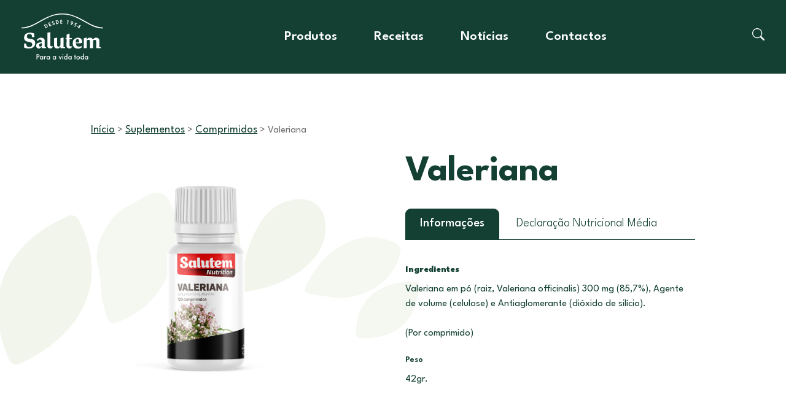

--- FILE ---
content_type: text/html; charset=UTF-8
request_url: https://www.salutem.pt/produto/valeriana/
body_size: 13679
content:
<!DOCTYPE html>
<html lang="pt-PT">
	<head>
		<meta charset="UTF-8">
		<meta name="viewport" content="width=device-width, initial-scale=1">
		<link rel="pingback" href="https://www.salutem.pt/xmlrpc.php">
    <link rel="preconnect" href="https://fonts.googleapis.com">
    <link rel="preconnect" href="https://fonts.gstatic.com" crossorigin>
    <link href="https://fonts.googleapis.com/css2?family=League+Spartan:wght@100..900&display=swap" rel="stylesheet">
		<title>Valeriana &#8211; Salutem</title>
<meta name='robots' content='max-image-preview:large' />
<script type="text/javascript">
/* <![CDATA[ */
window._wpemojiSettings = {"baseUrl":"https:\/\/s.w.org\/images\/core\/emoji\/15.0.3\/72x72\/","ext":".png","svgUrl":"https:\/\/s.w.org\/images\/core\/emoji\/15.0.3\/svg\/","svgExt":".svg","source":{"concatemoji":"https:\/\/www.salutem.pt\/wp-includes\/js\/wp-emoji-release.min.js?ver=6.5.3"}};
/*! This file is auto-generated */
!function(i,n){var o,s,e;function c(e){try{var t={supportTests:e,timestamp:(new Date).valueOf()};sessionStorage.setItem(o,JSON.stringify(t))}catch(e){}}function p(e,t,n){e.clearRect(0,0,e.canvas.width,e.canvas.height),e.fillText(t,0,0);var t=new Uint32Array(e.getImageData(0,0,e.canvas.width,e.canvas.height).data),r=(e.clearRect(0,0,e.canvas.width,e.canvas.height),e.fillText(n,0,0),new Uint32Array(e.getImageData(0,0,e.canvas.width,e.canvas.height).data));return t.every(function(e,t){return e===r[t]})}function u(e,t,n){switch(t){case"flag":return n(e,"\ud83c\udff3\ufe0f\u200d\u26a7\ufe0f","\ud83c\udff3\ufe0f\u200b\u26a7\ufe0f")?!1:!n(e,"\ud83c\uddfa\ud83c\uddf3","\ud83c\uddfa\u200b\ud83c\uddf3")&&!n(e,"\ud83c\udff4\udb40\udc67\udb40\udc62\udb40\udc65\udb40\udc6e\udb40\udc67\udb40\udc7f","\ud83c\udff4\u200b\udb40\udc67\u200b\udb40\udc62\u200b\udb40\udc65\u200b\udb40\udc6e\u200b\udb40\udc67\u200b\udb40\udc7f");case"emoji":return!n(e,"\ud83d\udc26\u200d\u2b1b","\ud83d\udc26\u200b\u2b1b")}return!1}function f(e,t,n){var r="undefined"!=typeof WorkerGlobalScope&&self instanceof WorkerGlobalScope?new OffscreenCanvas(300,150):i.createElement("canvas"),a=r.getContext("2d",{willReadFrequently:!0}),o=(a.textBaseline="top",a.font="600 32px Arial",{});return e.forEach(function(e){o[e]=t(a,e,n)}),o}function t(e){var t=i.createElement("script");t.src=e,t.defer=!0,i.head.appendChild(t)}"undefined"!=typeof Promise&&(o="wpEmojiSettingsSupports",s=["flag","emoji"],n.supports={everything:!0,everythingExceptFlag:!0},e=new Promise(function(e){i.addEventListener("DOMContentLoaded",e,{once:!0})}),new Promise(function(t){var n=function(){try{var e=JSON.parse(sessionStorage.getItem(o));if("object"==typeof e&&"number"==typeof e.timestamp&&(new Date).valueOf()<e.timestamp+604800&&"object"==typeof e.supportTests)return e.supportTests}catch(e){}return null}();if(!n){if("undefined"!=typeof Worker&&"undefined"!=typeof OffscreenCanvas&&"undefined"!=typeof URL&&URL.createObjectURL&&"undefined"!=typeof Blob)try{var e="postMessage("+f.toString()+"("+[JSON.stringify(s),u.toString(),p.toString()].join(",")+"));",r=new Blob([e],{type:"text/javascript"}),a=new Worker(URL.createObjectURL(r),{name:"wpTestEmojiSupports"});return void(a.onmessage=function(e){c(n=e.data),a.terminate(),t(n)})}catch(e){}c(n=f(s,u,p))}t(n)}).then(function(e){for(var t in e)n.supports[t]=e[t],n.supports.everything=n.supports.everything&&n.supports[t],"flag"!==t&&(n.supports.everythingExceptFlag=n.supports.everythingExceptFlag&&n.supports[t]);n.supports.everythingExceptFlag=n.supports.everythingExceptFlag&&!n.supports.flag,n.DOMReady=!1,n.readyCallback=function(){n.DOMReady=!0}}).then(function(){return e}).then(function(){var e;n.supports.everything||(n.readyCallback(),(e=n.source||{}).concatemoji?t(e.concatemoji):e.wpemoji&&e.twemoji&&(t(e.twemoji),t(e.wpemoji)))}))}((window,document),window._wpemojiSettings);
/* ]]> */
</script>
<link rel='stylesheet' id='woosb-blocks-css' href='https://www.salutem.pt/wp-content/plugins/woo-product-bundle/assets/css/blocks.css?ver=8.4.3' type='text/css' media='all' />
<style id='wp-emoji-styles-inline-css' type='text/css'>

	img.wp-smiley, img.emoji {
		display: inline !important;
		border: none !important;
		box-shadow: none !important;
		height: 1em !important;
		width: 1em !important;
		margin: 0 0.07em !important;
		vertical-align: -0.1em !important;
		background: none !important;
		padding: 0 !important;
	}
</style>
<link rel='stylesheet' id='wp-block-library-css' href='https://www.salutem.pt/wp-includes/css/dist/block-library/style.min.css?ver=6.5.3' type='text/css' media='all' />
<style id='safe-svg-svg-icon-style-inline-css' type='text/css'>
.safe-svg-cover{text-align:center}.safe-svg-cover .safe-svg-inside{display:inline-block;max-width:100%}.safe-svg-cover svg{height:100%;max-height:100%;max-width:100%;width:100%}

</style>
<style id='classic-theme-styles-inline-css' type='text/css'>
/*! This file is auto-generated */
.wp-block-button__link{color:#fff;background-color:#32373c;border-radius:9999px;box-shadow:none;text-decoration:none;padding:calc(.667em + 2px) calc(1.333em + 2px);font-size:1.125em}.wp-block-file__button{background:#32373c;color:#fff;text-decoration:none}
</style>
<style id='global-styles-inline-css' type='text/css'>
body{--wp--preset--color--black: #000000;--wp--preset--color--cyan-bluish-gray: #abb8c3;--wp--preset--color--white: #ffffff;--wp--preset--color--pale-pink: #f78da7;--wp--preset--color--vivid-red: #cf2e2e;--wp--preset--color--luminous-vivid-orange: #ff6900;--wp--preset--color--luminous-vivid-amber: #fcb900;--wp--preset--color--light-green-cyan: #7bdcb5;--wp--preset--color--vivid-green-cyan: #00d084;--wp--preset--color--pale-cyan-blue: #8ed1fc;--wp--preset--color--vivid-cyan-blue: #0693e3;--wp--preset--color--vivid-purple: #9b51e0;--wp--preset--gradient--vivid-cyan-blue-to-vivid-purple: linear-gradient(135deg,rgba(6,147,227,1) 0%,rgb(155,81,224) 100%);--wp--preset--gradient--light-green-cyan-to-vivid-green-cyan: linear-gradient(135deg,rgb(122,220,180) 0%,rgb(0,208,130) 100%);--wp--preset--gradient--luminous-vivid-amber-to-luminous-vivid-orange: linear-gradient(135deg,rgba(252,185,0,1) 0%,rgba(255,105,0,1) 100%);--wp--preset--gradient--luminous-vivid-orange-to-vivid-red: linear-gradient(135deg,rgba(255,105,0,1) 0%,rgb(207,46,46) 100%);--wp--preset--gradient--very-light-gray-to-cyan-bluish-gray: linear-gradient(135deg,rgb(238,238,238) 0%,rgb(169,184,195) 100%);--wp--preset--gradient--cool-to-warm-spectrum: linear-gradient(135deg,rgb(74,234,220) 0%,rgb(151,120,209) 20%,rgb(207,42,186) 40%,rgb(238,44,130) 60%,rgb(251,105,98) 80%,rgb(254,248,76) 100%);--wp--preset--gradient--blush-light-purple: linear-gradient(135deg,rgb(255,206,236) 0%,rgb(152,150,240) 100%);--wp--preset--gradient--blush-bordeaux: linear-gradient(135deg,rgb(254,205,165) 0%,rgb(254,45,45) 50%,rgb(107,0,62) 100%);--wp--preset--gradient--luminous-dusk: linear-gradient(135deg,rgb(255,203,112) 0%,rgb(199,81,192) 50%,rgb(65,88,208) 100%);--wp--preset--gradient--pale-ocean: linear-gradient(135deg,rgb(255,245,203) 0%,rgb(182,227,212) 50%,rgb(51,167,181) 100%);--wp--preset--gradient--electric-grass: linear-gradient(135deg,rgb(202,248,128) 0%,rgb(113,206,126) 100%);--wp--preset--gradient--midnight: linear-gradient(135deg,rgb(2,3,129) 0%,rgb(40,116,252) 100%);--wp--preset--font-size--small: 13px;--wp--preset--font-size--medium: 20px;--wp--preset--font-size--large: 36px;--wp--preset--font-size--x-large: 42px;--wp--preset--spacing--20: 0.44rem;--wp--preset--spacing--30: 0.67rem;--wp--preset--spacing--40: 1rem;--wp--preset--spacing--50: 1.5rem;--wp--preset--spacing--60: 2.25rem;--wp--preset--spacing--70: 3.38rem;--wp--preset--spacing--80: 5.06rem;--wp--preset--shadow--natural: 6px 6px 9px rgba(0, 0, 0, 0.2);--wp--preset--shadow--deep: 12px 12px 50px rgba(0, 0, 0, 0.4);--wp--preset--shadow--sharp: 6px 6px 0px rgba(0, 0, 0, 0.2);--wp--preset--shadow--outlined: 6px 6px 0px -3px rgba(255, 255, 255, 1), 6px 6px rgba(0, 0, 0, 1);--wp--preset--shadow--crisp: 6px 6px 0px rgba(0, 0, 0, 1);}:where(.is-layout-flex){gap: 0.5em;}:where(.is-layout-grid){gap: 0.5em;}body .is-layout-flex{display: flex;}body .is-layout-flex{flex-wrap: wrap;align-items: center;}body .is-layout-flex > *{margin: 0;}body .is-layout-grid{display: grid;}body .is-layout-grid > *{margin: 0;}:where(.wp-block-columns.is-layout-flex){gap: 2em;}:where(.wp-block-columns.is-layout-grid){gap: 2em;}:where(.wp-block-post-template.is-layout-flex){gap: 1.25em;}:where(.wp-block-post-template.is-layout-grid){gap: 1.25em;}.has-black-color{color: var(--wp--preset--color--black) !important;}.has-cyan-bluish-gray-color{color: var(--wp--preset--color--cyan-bluish-gray) !important;}.has-white-color{color: var(--wp--preset--color--white) !important;}.has-pale-pink-color{color: var(--wp--preset--color--pale-pink) !important;}.has-vivid-red-color{color: var(--wp--preset--color--vivid-red) !important;}.has-luminous-vivid-orange-color{color: var(--wp--preset--color--luminous-vivid-orange) !important;}.has-luminous-vivid-amber-color{color: var(--wp--preset--color--luminous-vivid-amber) !important;}.has-light-green-cyan-color{color: var(--wp--preset--color--light-green-cyan) !important;}.has-vivid-green-cyan-color{color: var(--wp--preset--color--vivid-green-cyan) !important;}.has-pale-cyan-blue-color{color: var(--wp--preset--color--pale-cyan-blue) !important;}.has-vivid-cyan-blue-color{color: var(--wp--preset--color--vivid-cyan-blue) !important;}.has-vivid-purple-color{color: var(--wp--preset--color--vivid-purple) !important;}.has-black-background-color{background-color: var(--wp--preset--color--black) !important;}.has-cyan-bluish-gray-background-color{background-color: var(--wp--preset--color--cyan-bluish-gray) !important;}.has-white-background-color{background-color: var(--wp--preset--color--white) !important;}.has-pale-pink-background-color{background-color: var(--wp--preset--color--pale-pink) !important;}.has-vivid-red-background-color{background-color: var(--wp--preset--color--vivid-red) !important;}.has-luminous-vivid-orange-background-color{background-color: var(--wp--preset--color--luminous-vivid-orange) !important;}.has-luminous-vivid-amber-background-color{background-color: var(--wp--preset--color--luminous-vivid-amber) !important;}.has-light-green-cyan-background-color{background-color: var(--wp--preset--color--light-green-cyan) !important;}.has-vivid-green-cyan-background-color{background-color: var(--wp--preset--color--vivid-green-cyan) !important;}.has-pale-cyan-blue-background-color{background-color: var(--wp--preset--color--pale-cyan-blue) !important;}.has-vivid-cyan-blue-background-color{background-color: var(--wp--preset--color--vivid-cyan-blue) !important;}.has-vivid-purple-background-color{background-color: var(--wp--preset--color--vivid-purple) !important;}.has-black-border-color{border-color: var(--wp--preset--color--black) !important;}.has-cyan-bluish-gray-border-color{border-color: var(--wp--preset--color--cyan-bluish-gray) !important;}.has-white-border-color{border-color: var(--wp--preset--color--white) !important;}.has-pale-pink-border-color{border-color: var(--wp--preset--color--pale-pink) !important;}.has-vivid-red-border-color{border-color: var(--wp--preset--color--vivid-red) !important;}.has-luminous-vivid-orange-border-color{border-color: var(--wp--preset--color--luminous-vivid-orange) !important;}.has-luminous-vivid-amber-border-color{border-color: var(--wp--preset--color--luminous-vivid-amber) !important;}.has-light-green-cyan-border-color{border-color: var(--wp--preset--color--light-green-cyan) !important;}.has-vivid-green-cyan-border-color{border-color: var(--wp--preset--color--vivid-green-cyan) !important;}.has-pale-cyan-blue-border-color{border-color: var(--wp--preset--color--pale-cyan-blue) !important;}.has-vivid-cyan-blue-border-color{border-color: var(--wp--preset--color--vivid-cyan-blue) !important;}.has-vivid-purple-border-color{border-color: var(--wp--preset--color--vivid-purple) !important;}.has-vivid-cyan-blue-to-vivid-purple-gradient-background{background: var(--wp--preset--gradient--vivid-cyan-blue-to-vivid-purple) !important;}.has-light-green-cyan-to-vivid-green-cyan-gradient-background{background: var(--wp--preset--gradient--light-green-cyan-to-vivid-green-cyan) !important;}.has-luminous-vivid-amber-to-luminous-vivid-orange-gradient-background{background: var(--wp--preset--gradient--luminous-vivid-amber-to-luminous-vivid-orange) !important;}.has-luminous-vivid-orange-to-vivid-red-gradient-background{background: var(--wp--preset--gradient--luminous-vivid-orange-to-vivid-red) !important;}.has-very-light-gray-to-cyan-bluish-gray-gradient-background{background: var(--wp--preset--gradient--very-light-gray-to-cyan-bluish-gray) !important;}.has-cool-to-warm-spectrum-gradient-background{background: var(--wp--preset--gradient--cool-to-warm-spectrum) !important;}.has-blush-light-purple-gradient-background{background: var(--wp--preset--gradient--blush-light-purple) !important;}.has-blush-bordeaux-gradient-background{background: var(--wp--preset--gradient--blush-bordeaux) !important;}.has-luminous-dusk-gradient-background{background: var(--wp--preset--gradient--luminous-dusk) !important;}.has-pale-ocean-gradient-background{background: var(--wp--preset--gradient--pale-ocean) !important;}.has-electric-grass-gradient-background{background: var(--wp--preset--gradient--electric-grass) !important;}.has-midnight-gradient-background{background: var(--wp--preset--gradient--midnight) !important;}.has-small-font-size{font-size: var(--wp--preset--font-size--small) !important;}.has-medium-font-size{font-size: var(--wp--preset--font-size--medium) !important;}.has-large-font-size{font-size: var(--wp--preset--font-size--large) !important;}.has-x-large-font-size{font-size: var(--wp--preset--font-size--x-large) !important;}
.wp-block-navigation a:where(:not(.wp-element-button)){color: inherit;}
:where(.wp-block-post-template.is-layout-flex){gap: 1.25em;}:where(.wp-block-post-template.is-layout-grid){gap: 1.25em;}
:where(.wp-block-columns.is-layout-flex){gap: 2em;}:where(.wp-block-columns.is-layout-grid){gap: 2em;}
.wp-block-pullquote{font-size: 1.5em;line-height: 1.6;}
</style>
<link rel='stylesheet' id='contact-form-7-css' href='https://www.salutem.pt/wp-content/plugins/contact-form-7/includes/css/styles.css?ver=5.9.5' type='text/css' media='all' />
<link rel='stylesheet' id='woocommerce-layout-css' href='https://www.salutem.pt/wp-content/plugins/woocommerce/assets/css/woocommerce-layout.css?ver=8.9.4' type='text/css' media='all' />
<link rel='stylesheet' id='woocommerce-smallscreen-css' href='https://www.salutem.pt/wp-content/plugins/woocommerce/assets/css/woocommerce-smallscreen.css?ver=8.9.4' type='text/css' media='only screen and (max-width: 768px)' />
<link rel='stylesheet' id='woocommerce-general-css' href='https://www.salutem.pt/wp-content/plugins/woocommerce/assets/css/woocommerce.css?ver=8.9.4' type='text/css' media='all' />
<style id='woocommerce-inline-inline-css' type='text/css'>
.woocommerce form .form-row .required { visibility: visible; }
</style>
<link rel='stylesheet' id='woosb-frontend-css' href='https://www.salutem.pt/wp-content/plugins/woo-product-bundle/assets/css/frontend.css?ver=8.4.3' type='text/css' media='all' />
<link rel='stylesheet' id='custom-style-css' href='https://www.salutem.pt/wp-content/themes/salutem/style.css?ver=6.5.3' type='text/css' media='all' />
<link rel='stylesheet' id='dflip-style-css' href='https://www.salutem.pt/wp-content/plugins/3d-flipbook-dflip-lite/assets/css/dflip.min.css?ver=2.4.20' type='text/css' media='all' />
<link rel='stylesheet' id='cf7cf-style-css' href='https://www.salutem.pt/wp-content/plugins/cf7-conditional-fields/style.css?ver=2.6.7' type='text/css' media='all' />
<link rel='stylesheet' id='theme-css-css' href='https://www.salutem.pt/wp-content/themes/salutem/build/bundle.css' type='text/css' media='all' />
<link rel='stylesheet' id='site-reviews-css' href='https://www.salutem.pt/wp-content/plugins/site-reviews/assets/styles/default.css?ver=7.2.13' type='text/css' media='all' />
<style id='site-reviews-inline-css' type='text/css'>
:root{--glsr-star-empty:url(https://www.salutem.pt/wp-content/themes/salutem/src/assets/images/star-empty.svg);--glsr-star-error:url(https://www.salutem.pt/wp-content/plugins/site-reviews/assets/images/stars/default/star-error.svg);--glsr-star-full:url(https://www.salutem.pt/wp-content/themes/salutem/src/assets/images/star-full.svg);--glsr-star-half:url(https://www.salutem.pt/wp-content/themes/salutem/src/assets/images/star-half.svg)}

</style>
<script type="text/javascript" src="https://www.salutem.pt/wp-includes/js/jquery/jquery.min.js?ver=3.7.1" id="jquery-core-js"></script>
<script type="text/javascript" src="https://www.salutem.pt/wp-includes/js/jquery/jquery-migrate.min.js?ver=3.4.1" id="jquery-migrate-js"></script>
<script type="text/javascript" src="https://www.salutem.pt/wp-content/plugins/woocommerce/assets/js/jquery-blockui/jquery.blockUI.min.js?ver=2.7.0-wc.8.9.4" id="jquery-blockui-js" defer="defer" data-wp-strategy="defer"></script>
<script type="text/javascript" id="wc-add-to-cart-js-extra">
/* <![CDATA[ */
var wc_add_to_cart_params = {"ajax_url":"\/wp-admin\/admin-ajax.php","wc_ajax_url":"\/?wc-ajax=%%endpoint%%","i18n_view_cart":"Ver carrinho","cart_url":"https:\/\/www.salutem.pt\/?page_id=3156","is_cart":"","cart_redirect_after_add":"no"};
/* ]]> */
</script>
<script type="text/javascript" src="https://www.salutem.pt/wp-content/plugins/woocommerce/assets/js/frontend/add-to-cart.min.js?ver=8.9.4" id="wc-add-to-cart-js" defer="defer" data-wp-strategy="defer"></script>
<script type="text/javascript" id="wc-single-product-js-extra">
/* <![CDATA[ */
var wc_single_product_params = {"i18n_required_rating_text":"Seleccione uma classifica\u00e7\u00e3o","review_rating_required":"yes","flexslider":{"rtl":false,"animation":"slide","smoothHeight":true,"directionNav":false,"controlNav":"thumbnails","slideshow":false,"animationSpeed":500,"animationLoop":false,"allowOneSlide":false},"zoom_enabled":"","zoom_options":[],"photoswipe_enabled":"","photoswipe_options":{"shareEl":false,"closeOnScroll":false,"history":false,"hideAnimationDuration":0,"showAnimationDuration":0},"flexslider_enabled":""};
/* ]]> */
</script>
<script type="text/javascript" src="https://www.salutem.pt/wp-content/plugins/woocommerce/assets/js/frontend/single-product.min.js?ver=8.9.4" id="wc-single-product-js" defer="defer" data-wp-strategy="defer"></script>
<script type="text/javascript" src="https://www.salutem.pt/wp-content/plugins/woocommerce/assets/js/js-cookie/js.cookie.min.js?ver=2.1.4-wc.8.9.4" id="js-cookie-js" defer="defer" data-wp-strategy="defer"></script>
<script type="text/javascript" id="woocommerce-js-extra">
/* <![CDATA[ */
var woocommerce_params = {"ajax_url":"\/wp-admin\/admin-ajax.php","wc_ajax_url":"\/?wc-ajax=%%endpoint%%"};
/* ]]> */
</script>
<script type="text/javascript" src="https://www.salutem.pt/wp-content/plugins/woocommerce/assets/js/frontend/woocommerce.min.js?ver=8.9.4" id="woocommerce-js" defer="defer" data-wp-strategy="defer"></script>
<link rel="https://api.w.org/" href="https://www.salutem.pt/wp-json/" /><link rel="alternate" type="application/json" href="https://www.salutem.pt/wp-json/wp/v2/product/9331" /><link rel="canonical" href="https://www.salutem.pt/produto/valeriana/" />
<link rel="alternate" type="application/json+oembed" href="https://www.salutem.pt/wp-json/oembed/1.0/embed?url=https%3A%2F%2Fwww.salutem.pt%2Fproduto%2Fvaleriana%2F" />
<link rel="alternate" type="text/xml+oembed" href="https://www.salutem.pt/wp-json/oembed/1.0/embed?url=https%3A%2F%2Fwww.salutem.pt%2Fproduto%2Fvaleriana%2F&#038;format=xml" />
<meta name='csrf-token' content='134b456a68'>	<noscript><style>.woocommerce-product-gallery{ opacity: 1 !important; }</style></noscript>
	<link rel="icon" href="https://www.salutem.pt/wp-content/uploads/2024/06/favicon-32x32-1.png" sizes="32x32" />
<link rel="icon" href="https://www.salutem.pt/wp-content/uploads/2024/06/favicon-32x32-1.png" sizes="192x192" />
<link rel="apple-touch-icon" href="https://www.salutem.pt/wp-content/uploads/2024/06/favicon-32x32-1.png" />
<meta name="msapplication-TileImage" content="https://www.salutem.pt/wp-content/uploads/2024/06/favicon-32x32-1.png" />
		<style type="text/css" id="wp-custom-css">
			.container-header-footer {
    width: 100%;
    background-color: #f7f7f7;
}
 
.block-bg-img {
    background-attachment: local;
	  padding: 60px;
}

.archive-news, .single-news{
	padding-bottom: 100px;
}

.sl_article  .grid{
	gap: 50px !important;
}

.single-product-wrapper .single-product-container .product .product-top .summary .woocommerce-tabs ul.tabs li a {
    text-decoration: none;
}
header .menu-curtain {
    background-color: #ffffff !important;
	  height: 100vh;
	  z-index: 4 !important;
	  -webkit-transition: none;
}
.block-bg-img p span{
    line-height:42px
}

.menu-top-navigation-container a {
    font-size: 18px;
    color: #134033;
}		</style>
		<!-- Google Tag Manager -->
<script>(function(w,d,s,l,i){w[l]=w[l]||[];w[l].push({'gtm.start':
new Date().getTime(),event:'gtm.js'});var f=d.getElementsByTagName(s)[0],
j=d.createElement(s),dl=l!='dataLayer'?'&l='+l:'';j.async=true;j.src=
'https://www.googletagmanager.com/gtm.js?id='+i+dl;f.parentNode.insertBefore(j,f);
})(window,document,'script','dataLayer','GTM-TVQ9WSLD');</script>
<!-- End Google Tag Manager -->
	</head>
	<body class="product-template-default single single-product postid-9331 theme-salutem woocommerce woocommerce-page woocommerce-no-js valeriana">
<!-- Google Tag Manager (noscript) -->
<noscript><iframe src="https://www.googletagmanager.com/ns.html?id=GTM-TVQ9WSLD"
height="0" width="0" style="display:none;visibility:hidden"></iframe></noscript>
<!-- End Google Tag Manager (noscript) -->
	

<style>
  .close-search {
    position: absolute;
    top: 20px;
    right: 20px;
    z-index: 1000;

  }

  .container-header-footer {
    max-width: unset !important;
  }

  header .menu-curtain .mobile-menu-wrapper {
    padding-top: 60px !important;
  }
</style>

<div style="height: 120px;"></div>
<header style="position: fixed;  width: 100%; top: 0; background-color:#134033;"
  class="z-50 relative top-banner container-header-footer  ">
  <div class="wrapper-header">
    <a href="/" class="logo logo-header">
      <img style="width:70%;" src="https://www.salutem.pt/wp-content/themes/salutem/static/logo-salutem.svg" alt="Salutem" />
    </a>

    <!-- <div class="center-header">
      <img src="https://www.salutem.pt/wp-content/themes/salutem/static/text-top.svg" alt="Salutem" />
    </div> -->

    <div class="right-header">
      <nav class="hidden md:inline-block">
        <div class="menu-top-navigation-container"><ul id="main-menu" class="menu"><li id="menu-item-6885" class="submenu-2-wrapper__DISABLED avoid-move menu-item menu-item-type-custom menu-item-object-custom menu-item-6885"><a href="/produtos">Produtos</a></li>
<li id="menu-item-16302" class="avoid-move menu-item menu-item-type-custom menu-item-object-custom menu-item-16302"><a href="/lista-receita">Receitas</a></li>
<li id="menu-item-16330" class="avoid-move menu-item menu-item-type-post_type_archive menu-item-object-news menu-item-16330"><a href="https://www.salutem.pt/news/">Notícias</a></li>
<li id="menu-item-12932" class="avoid-move menu-item menu-item-type-post_type menu-item-object-page menu-item-12932"><a href="https://www.salutem.pt/contactos/">Contactos</a></li>
</ul></div>      </nav>

    </div>

    <div class="search_l">
      <a class="md:inline-block magnifier" href="#" data-action="search">
        <!-- <img src="https://www.salutem.pt/wp-content/themes/salutem/static/lupa.svg" alt="menu"> -->
        <svg xmlns="http://www.w3.org/2000/svg" width="20" height="20" fill="white" class="bi bi-search"
          viewBox="0 0 16 16">
          <path
            d="M11.742 10.344a6.5 6.5 0 1 0-1.397 1.398h-.001q.044.06.098.115l3.85 3.85a1 1 0 0 0 1.415-1.414l-3.85-3.85a1 1 0 0 0-.115-.1zM12 6.5a5.5 5.5 0 1 1-11 0 5.5 5.5 0 0 1 11 0" />
        </svg>
      </a>
    </div>

    <a class="burger-menu block md:hidden" href="#" data-action="move-curtain">
      <!-- <img src="https://www.salutem.pt/wp-content/themes/salutem/static/burguer-menu.png" alt="menu"> -->
      <svg xmlns="http://www.w3.org/2000/svg" width="30" height="30" fill="white" class="bi bi-list"
        viewBox="0 0 16 16">
        <path fill-rule="evenodd"
          d="M2.5 12a.5.5 0 0 1 .5-.5h10a.5.5 0 0 1 0 1H3a.5.5 0 0 1-.5-.5m0-4a.5.5 0 0 1 .5-.5h10a.5.5 0 0 1 0 1H3a.5.5 0 0 1-.5-.5m0-4a.5.5 0 0 1 .5-.5h10a.5.5 0 0 1 0 1H3a.5.5 0 0 1-.5-.5" />
      </svg>
    </a>
  </div>

  <div class="bg-opac"></div>
  <div class="search-curtain">
    <div class="search-curtain__wrapper">
      <a class="close-search" href="#" data-action="search">
        <img src="https://www.salutem.pt/wp-content/themes/salutem/static/close.svg" alt="close">
      </a>
      <div class="search-bar">
        <form id="searchform" action="/" method="get" class="searchform mb-4">
  <input type="hidden" name="type" value="all">
  <input type="text" class="search-input" name="s" placeholder="Nome ou palavra chave"
    value="" />
  <div class="submit-wrapper">
    <button type="submit" class="search-button" id="submit-search">
      <img src="https://www.salutem.pt/wp-content/themes/salutem/static/lupa_white.svg" alt="">
    </button>
  </div>
</form>        <div class="search-result">
        </div>
      </div>
    </div>
  </div>

  <div class="menu-curtain">
    <div class="close-wrapper">
      <a class="close-menu" href="#" data-action="move-curtain">
        <img src="https://www.salutem.pt/wp-content/themes/salutem/static/fechar.svg" alt="close">
      </a>
      <a class="go-home md:hidden" href="/">
        <img src="https://www.salutem.pt/wp-content/themes/salutem/static/Home.svg" alt="close">
      </a>
    </div>
    <div class="mobile-menu-wrapper">
      <h3>Menu</h3>
      <div class="search-bar">
        <div class="search-bar-wrapper">
                  </div>
        <div class="search-result"></div>
      </div>
      <div class="menu-top-navigation-container"><ul id="mobile-menu" class="menu"><li class="submenu-2-wrapper__DISABLED avoid-move menu-item menu-item-type-custom menu-item-object-custom menu-item-6885"><a href="/produtos">Produtos</a></li>
<li class="avoid-move menu-item menu-item-type-custom menu-item-object-custom menu-item-16302"><a href="/lista-receita">Receitas</a></li>
<li class="avoid-move menu-item menu-item-type-post_type_archive menu-item-object-news menu-item-16330"><a href="https://www.salutem.pt/news/">Notícias</a></li>
<li class="avoid-move menu-item menu-item-type-post_type menu-item-object-page menu-item-12932"><a href="https://www.salutem.pt/contactos/">Contactos</a></li>
</ul></div>    </div>
    <div class="submenu-2-wrapper" data-submenu="1">
  <h2 class="title-top">Produtos</h2> 
  <div class="submenu-2-limit">
  <div class="container search-bar">
        <div class="search-result"></div>
  </div>
  
  <div class="cat-wrapper-menu">
          <div class="menu-item-wrapper">
        <img src="https://www.salutem.pt/wp-content/uploads/2024/05/iconesmenu_10.png">  
        <a class="menu-item" href="/produtos/?opt=cat&val=barras">
          Barras e Bolas        </a>
      </div>
          <div class="menu-item-wrapper">
        <img src="https://www.salutem.pt/wp-content/uploads/2024/05/iconesmenu_5.png">  
        <a class="menu-item" href="/produtos/?opt=cat&val=bolachas-e-tostas">
          Bolachas e Tostas        </a>
      </div>
          <div class="menu-item-wrapper">
        <img src="https://www.salutem.pt/wp-content/uploads/2024/05/iconesmenu_12.png">  
        <a class="menu-item" href="/produtos/?opt=cat&val=cereais-pequeno-almoco-bolachas-e-outros-snacks">
          Cereais pequeno almoço        </a>
      </div>
          <div class="menu-item-wrapper">
        <img src="https://www.salutem.pt/wp-content/uploads/2024/05/iconesmenu_4.png">  
        <a class="menu-item" href="/produtos/?opt=cat&val=chas-e-outras-bebidas">
          Chás e outras Bebidas        </a>
      </div>
          <div class="menu-item-wrapper">
        <img src="https://www.salutem.pt/wp-content/uploads/2024/05/iconesmenu_1.png">  
        <a class="menu-item" href="/produtos/?opt=cat&val=doces-e-sobremesas">
          Doces        </a>
      </div>
          <div class="menu-item-wrapper">
        <img src="https://www.salutem.pt/wp-content/uploads/2024/05/iconesmenu_2.png">  
        <a class="menu-item" href="/produtos/?opt=cat&val=farinhas-2">
          Farinhas        </a>
      </div>
          <div class="menu-item-wrapper">
        <img src="https://www.salutem.pt/wp-content/uploads/2024/05/iconesmenu_7.png">  
        <a class="menu-item" href="/produtos/?opt=cat&val=ingredientes">
          Ingredientes        </a>
      </div>
          <div class="menu-item-wrapper">
        <img src="https://www.salutem.pt/wp-content/uploads/2024/05/iconesmenu_3.png">  
        <a class="menu-item" href="/produtos/?opt=cat&val=massas-arroz-cereais-e-farinhas">
          Massas        </a>
      </div>
          <div class="menu-item-wrapper">
        <img src="https://www.salutem.pt/wp-content/uploads/2024/05/iconesmenu_8.png">  
        <a class="menu-item" href="/produtos/?opt=cat&val=outros">
          Outros        </a>
      </div>
          <div class="menu-item-wrapper">
        <img src="https://www.salutem.pt/wp-content/uploads/2024/05/iconesmenu_6.png">  
        <a class="menu-item" href="/produtos/?opt=cat&val=proteinas-vegetais-leguminosas">
          Proteínas Vegetais        </a>
      </div>
          <div class="menu-item-wrapper">
        <img src="https://www.salutem.pt/wp-content/uploads/2024/05/iconesmenu_9.png">  
        <a class="menu-item" href="/produtos/?opt=cat&val=sementes-2">
          Sementes e Frutos Secos        </a>
      </div>
          <div class="menu-item-wrapper">
        <img src="https://www.salutem.pt/wp-content/uploads/2024/05/iconesmenu_11.png">  
        <a class="menu-item" href="/produtos/?opt=cat&val=suplementos">
          Suplementos        </a>
      </div>
          <div class="menu-item-wrapper">
        <img src="https://www.salutem.pt/wp-content/uploads/2024/05/iconesmenu_13.png">  
        <a class="menu-item" href="/produtos/?opt=cat&val=tortitas">
          Tortitas        </a>
      </div>
      </div>
  <div class="tag-wrapper-menu">
    <h3>Bio & Saúde</h3>
        <form  style="display:none" method="post" action="/produtos/">
      <img src="https://www.salutem.pt/wp-content/uploads/2020/10/Mask-Group-57.png">
      <input type="hidden" value="antiox" name="menu_value">
      <input type="hidden" value="tag" name="menu_option">
      <button type="submit">Antiox</button>
    </form>
    <div class="menu-item-wrapper">
      <!--<img src="">  -->
      <a class="menu-item" href="/produtos/?opt=tag&val=antiox">
        Antiox      </a>
    </div>
        <form  style="display:none" method="post" action="/produtos/">
      <img src="https://www.salutem.pt/wp-content/uploads/2020/10/Mask-Group-54.png">
      <input type="hidden" value="biologicos" name="menu_value">
      <input type="hidden" value="tag" name="menu_option">
      <button type="submit">Biológicos</button>
    </form>
    <div class="menu-item-wrapper">
      <!--<img src="">  -->
      <a class="menu-item" href="/produtos/?opt=tag&val=biologicos">
        Biológicos      </a>
    </div>
        <form  style="display:none" method="post" action="/produtos/">
      <img src="https://www.salutem.pt/wp-content/uploads/2020/10/Mask-Group-55.png">
      <input type="hidden" value="rico-em-fibras" name="menu_value">
      <input type="hidden" value="tag" name="menu_option">
      <button type="submit">Rico em Fibras</button>
    </form>
    <div class="menu-item-wrapper">
      <!--<img src="">  -->
      <a class="menu-item" href="/produtos/?opt=tag&val=rico-em-fibras">
        Rico em Fibras      </a>
    </div>
        <form  style="display:none" method="post" action="/produtos/">
      <img src="https://www.salutem.pt/wp-content/uploads/2020/10/Mask-Group-60.png">
      <input type="hidden" value="rica-em-proteinas" name="menu_value">
      <input type="hidden" value="tag" name="menu_option">
      <button type="submit">Rico em Proteínas</button>
    </form>
    <div class="menu-item-wrapper">
      <!--<img src="">  -->
      <a class="menu-item" href="/produtos/?opt=tag&val=rica-em-proteinas">
        Rico em Proteínas      </a>
    </div>
        <form  style="display:none" method="post" action="/produtos/">
      <img src="https://www.salutem.pt/wp-content/uploads/2020/10/Mask-Group-56.png">
      <input type="hidden" value="sem-acucares" name="menu_value">
      <input type="hidden" value="tag" name="menu_option">
      <button type="submit">Sem Açúcares</button>
    </form>
    <div class="menu-item-wrapper">
      <!--<img src="">  -->
      <a class="menu-item" href="/produtos/?opt=tag&val=sem-acucares">
        Sem Açúcares      </a>
    </div>
        <form  style="display:none" method="post" action="/produtos/">
      <img src="https://www.salutem.pt/wp-content/uploads/2020/10/Mask-Group-53.png">
      <input type="hidden" value="sem-gluten" name="menu_value">
      <input type="hidden" value="tag" name="menu_option">
      <button type="submit">Sem Glúten</button>
    </form>
    <div class="menu-item-wrapper">
      <!--<img src="">  -->
      <a class="menu-item" href="/produtos/?opt=tag&val=sem-gluten">
        Sem Glúten      </a>
    </div>
        <!--<a href='/lista-conjunto/'>Receitas em Conjunto</a>-->
  </div>
  
  <div class="sub-wrapper-menu">
    <h3>A-Z</h3>
          <form style="display:none" method="post" action="/produtos/">
        <input type="hidden" value="acucar" name="menu_value">
        <input type="hidden" value="sub" name="menu_option">
        <button type="submit">Açúcar</button>
      </form>
      <a class="menu-item" href="/produtos/?opt=sub&val=acucar">
        Açúcar      </a>
          <form style="display:none" method="post" action="/produtos/">
        <input type="hidden" value="ampolas" name="menu_value">
        <input type="hidden" value="sub" name="menu_option">
        <button type="submit">Ampolas</button>
      </form>
      <a class="menu-item" href="/produtos/?opt=sub&val=ampolas">
        Ampolas      </a>
          <form style="display:none" method="post" action="/produtos/">
        <input type="hidden" value="arroz-galetes-2" name="menu_value">
        <input type="hidden" value="sub" name="menu_option">
        <button type="submit">Arroz</button>
      </form>
      <a class="menu-item" href="/produtos/?opt=sub&val=arroz-galetes-2">
        Arroz      </a>
          <form style="display:none" method="post" action="/produtos/">
        <input type="hidden" value="bolachas-bolachas-e-tostas" name="menu_value">
        <input type="hidden" value="sub" name="menu_option">
        <button type="submit">Bolachas</button>
      </form>
      <a class="menu-item" href="/produtos/?opt=sub&val=bolachas-bolachas-e-tostas">
        Bolachas      </a>
          <form style="display:none" method="post" action="/produtos/">
        <input type="hidden" value="bolas" name="menu_value">
        <input type="hidden" value="sub" name="menu_option">
        <button type="submit">Bolas</button>
      </form>
      <a class="menu-item" href="/produtos/?opt=sub&val=bolas">
        Bolas      </a>
          <form style="display:none" method="post" action="/produtos/">
        <input type="hidden" value="bulgur" name="menu_value">
        <input type="hidden" value="sub" name="menu_option">
        <button type="submit">Bulgur</button>
      </form>
      <a class="menu-item" href="/produtos/?opt=sub&val=bulgur">
        Bulgur      </a>
          <form style="display:none" method="post" action="/produtos/">
        <input type="hidden" value="capsulas-duras" name="menu_value">
        <input type="hidden" value="sub" name="menu_option">
        <button type="submit">Cápsulas Duras</button>
      </form>
      <a class="menu-item" href="/produtos/?opt=sub&val=capsulas-duras">
        Cápsulas Duras      </a>
          <form style="display:none" method="post" action="/produtos/">
        <input type="hidden" value="capsulas-moles" name="menu_value">
        <input type="hidden" value="sub" name="menu_option">
        <button type="submit">Cápsulas Moles</button>
      </form>
      <a class="menu-item" href="/produtos/?opt=sub&val=capsulas-moles">
        Cápsulas Moles      </a>
          <form style="display:none" method="post" action="/produtos/">
        <input type="hidden" value="chas-infusao-linha-saudavel" name="menu_value">
        <input type="hidden" value="sub" name="menu_option">
        <button type="submit">Chás Infusão</button>
      </form>
      <a class="menu-item" href="/produtos/?opt=sub&val=chas-infusao-linha-saudavel">
        Chás Infusão      </a>
          <form style="display:none" method="post" action="/produtos/">
        <input type="hidden" value="compotas-com-frutose" name="menu_value">
        <input type="hidden" value="sub" name="menu_option">
        <button type="submit">Compotas</button>
      </form>
      <a class="menu-item" href="/produtos/?opt=sub&val=compotas-com-frutose">
        Compotas      </a>
          <form style="display:none" method="post" action="/produtos/">
        <input type="hidden" value="comprimidos" name="menu_value">
        <input type="hidden" value="sub" name="menu_option">
        <button type="submit">Comprimidos</button>
      </form>
      <a class="menu-item" href="/produtos/?opt=sub&val=comprimidos">
        Comprimidos      </a>
          <form style="display:none" method="post" action="/produtos/">
        <input type="hidden" value="corn-flakes" name="menu_value">
        <input type="hidden" value="sub" name="menu_option">
        <button type="submit">Corn Flakes</button>
      </form>
      <a class="menu-item" href="/produtos/?opt=sub&val=corn-flakes">
        Corn Flakes      </a>
          <form style="display:none" method="post" action="/produtos/">
        <input type="hidden" value="couscous" name="menu_value">
        <input type="hidden" value="sub" name="menu_option">
        <button type="submit">Couscous</button>
      </form>
      <a class="menu-item" href="/produtos/?opt=sub&val=couscous">
        Couscous      </a>
          <form style="display:none" method="post" action="/produtos/">
        <input type="hidden" value="para-barrar-compotas-sem-acucar" name="menu_value">
        <input type="hidden" value="sub" name="menu_option">
        <button type="submit">Cremes Barrar</button>
      </form>
      <a class="menu-item" href="/produtos/?opt=sub&val=para-barrar-compotas-sem-acucar">
        Cremes Barrar      </a>
          <form style="display:none" method="post" action="/produtos/">
        <input type="hidden" value="ervas-medicinais" name="menu_value">
        <input type="hidden" value="sub" name="menu_option">
        <button type="submit">Ervas Medicinais</button>
      </form>
      <a class="menu-item" href="/produtos/?opt=sub&val=ervas-medicinais">
        Ervas Medicinais      </a>
          <form style="display:none" method="post" action="/produtos/">
        <input type="hidden" value="farelos-farinhas-2" name="menu_value">
        <input type="hidden" value="sub" name="menu_option">
        <button type="submit">Farelos</button>
      </form>
      <a class="menu-item" href="/produtos/?opt=sub&val=farelos-farinhas-2">
        Farelos      </a>
          <form style="display:none" method="post" action="/produtos/">
        <input type="hidden" value="farinhas" name="menu_value">
        <input type="hidden" value="sub" name="menu_option">
        <button type="submit">Farinhas</button>
      </form>
      <a class="menu-item" href="/produtos/?opt=sub&val=farinhas">
        Farinhas      </a>
          <form style="display:none" method="post" action="/produtos/">
        <input type="hidden" value="cereais-pequeno-almoco-flocos-tradicionais" name="menu_value">
        <input type="hidden" value="sub" name="menu_option">
        <button type="submit">Flocos</button>
      </form>
      <a class="menu-item" href="/produtos/?opt=sub&val=cereais-pequeno-almoco-flocos-tradicionais">
        Flocos      </a>
          <form style="display:none" method="post" action="/produtos/">
        <input type="hidden" value="frutos-secos-sementes-2" name="menu_value">
        <input type="hidden" value="sub" name="menu_option">
        <button type="submit">Frutos Secos</button>
      </form>
      <a class="menu-item" href="/produtos/?opt=sub&val=frutos-secos-sementes-2">
        Frutos Secos      </a>
          <form style="display:none" method="post" action="/produtos/">
        <input type="hidden" value="germen" name="menu_value">
        <input type="hidden" value="sub" name="menu_option">
        <button type="submit">Gérmen</button>
      </form>
      <a class="menu-item" href="/produtos/?opt=sub&val=germen">
        Gérmen      </a>
          <form style="display:none" method="post" action="/produtos/">
        <input type="hidden" value="gordura-vegetal" name="menu_value">
        <input type="hidden" value="sub" name="menu_option">
        <button type="submit">Gordura Vegetal</button>
      </form>
      <a class="menu-item" href="/produtos/?opt=sub&val=gordura-vegetal">
        Gordura Vegetal      </a>
          <form style="display:none" method="post" action="/produtos/">
        <input type="hidden" value="cereais-pequeno-almoco-mueslis" name="menu_value">
        <input type="hidden" value="sub" name="menu_option">
        <button type="submit">Granola e Muesli</button>
      </form>
      <a class="menu-item" href="/produtos/?opt=sub&val=cereais-pequeno-almoco-mueslis">
        Granola e Muesli      </a>
          <form style="display:none" method="post" action="/produtos/">
        <input type="hidden" value="hamburguer" name="menu_value">
        <input type="hidden" value="sub" name="menu_option">
        <button type="submit">Hambúrguer</button>
      </form>
      <a class="menu-item" href="/produtos/?opt=sub&val=hamburguer">
        Hambúrguer      </a>
          <form style="display:none" method="post" action="/produtos/">
        <input type="hidden" value="lentilhas" name="menu_value">
        <input type="hidden" value="sub" name="menu_option">
        <button type="submit">Lentilhas</button>
      </form>
      <a class="menu-item" href="/produtos/?opt=sub&val=lentilhas">
        Lentilhas      </a>
          <form style="display:none" method="post" action="/produtos/">
        <input type="hidden" value="marinhas" name="menu_value">
        <input type="hidden" value="sub" name="menu_option">
        <button type="submit">Marinhas</button>
      </form>
      <a class="menu-item" href="/produtos/?opt=sub&val=marinhas">
        Marinhas      </a>
          <form style="display:none" method="post" action="/produtos/">
        <input type="hidden" value="massas" name="menu_value">
        <input type="hidden" value="sub" name="menu_option">
        <button type="submit">Massas</button>
      </form>
      <a class="menu-item" href="/produtos/?opt=sub&val=massas">
        Massas      </a>
          <form style="display:none" method="post" action="/produtos/">
        <input type="hidden" value="milho" name="menu_value">
        <input type="hidden" value="sub" name="menu_option">
        <button type="submit">Milho</button>
      </form>
      <a class="menu-item" href="/produtos/?opt=sub&val=milho">
        Milho      </a>
          <form style="display:none" method="post" action="/produtos/">
        <input type="hidden" value="mel-melacos-e-polens" name="menu_value">
        <input type="hidden" value="sub" name="menu_option">
        <button type="submit">Outros</button>
      </form>
      <a class="menu-item" href="/produtos/?opt=sub&val=mel-melacos-e-polens">
        Outros      </a>
          <form style="display:none" method="post" action="/produtos/">
        <input type="hidden" value="outros-ingredientes" name="menu_value">
        <input type="hidden" value="sub" name="menu_option">
        <button type="submit">Outros</button>
      </form>
      <a class="menu-item" href="/produtos/?opt=sub&val=outros-ingredientes">
        Outros      </a>
          <form style="display:none" method="post" action="/produtos/">
        <input type="hidden" value="outros-massas-arroz-cereais-e-farinhas" name="menu_value">
        <input type="hidden" value="sub" name="menu_option">
        <button type="submit">Outros</button>
      </form>
      <a class="menu-item" href="/produtos/?opt=sub&val=outros-massas-arroz-cereais-e-farinhas">
        Outros      </a>
          <form style="display:none" method="post" action="/produtos/">
        <input type="hidden" value="cereais-pequeno-almoco-instantaneos" name="menu_value">
        <input type="hidden" value="sub" name="menu_option">
        <button type="submit">Outros Cereais</button>
      </form>
      <a class="menu-item" href="/produtos/?opt=sub&val=cereais-pequeno-almoco-instantaneos">
        Outros Cereais      </a>
          <form style="display:none" method="post" action="/produtos/">
        <input type="hidden" value="quinoa" name="menu_value">
        <input type="hidden" value="sub" name="menu_option">
        <button type="submit">Quinoa</button>
      </form>
      <a class="menu-item" href="/produtos/?opt=sub&val=quinoa">
        Quinoa      </a>
          <form style="display:none" method="post" action="/produtos/">
        <input type="hidden" value="rebucados" name="menu_value">
        <input type="hidden" value="sub" name="menu_option">
        <button type="submit">Rebuçados</button>
      </form>
      <a class="menu-item" href="/produtos/?opt=sub&val=rebucados">
        Rebuçados      </a>
          <form style="display:none" method="post" action="/produtos/">
        <input type="hidden" value="sabores" name="menu_value">
        <input type="hidden" value="sub" name="menu_option">
        <button type="submit">Sabores</button>
      </form>
      <a class="menu-item" href="/produtos/?opt=sub&val=sabores">
        Sabores      </a>
          <form style="display:none" method="post" action="/produtos/">
        <input type="hidden" value="sal-ingredientes" name="menu_value">
        <input type="hidden" value="sub" name="menu_option">
        <button type="submit">Sal</button>
      </form>
      <a class="menu-item" href="/produtos/?opt=sub&val=sal-ingredientes">
        Sal      </a>
          <form style="display:none" method="post" action="/produtos/">
        <input type="hidden" value="seitan" name="menu_value">
        <input type="hidden" value="sub" name="menu_option">
        <button type="submit">Seitan</button>
      </form>
      <a class="menu-item" href="/produtos/?opt=sub&val=seitan">
        Seitan      </a>
          <form style="display:none" method="post" action="/produtos/">
        <input type="hidden" value="sementes-3" name="menu_value">
        <input type="hidden" value="sub" name="menu_option">
        <button type="submit">Sementes</button>
      </form>
      <a class="menu-item" href="/produtos/?opt=sub&val=sementes-3">
        Sementes      </a>
          <form style="display:none" method="post" action="/produtos/">
        <input type="hidden" value="sementes-frutos-ou-cereais" name="menu_value">
        <input type="hidden" value="sub" name="menu_option">
        <button type="submit">Sementes, Frutos ou Cereais</button>
      </form>
      <a class="menu-item" href="/produtos/?opt=sub&val=sementes-frutos-ou-cereais">
        Sementes, Frutos ou Cereais      </a>
          <form style="display:none" method="post" action="/produtos/">
        <input type="hidden" value="snacks-bolachas-e-tostas" name="menu_value">
        <input type="hidden" value="sub" name="menu_option">
        <button type="submit">Snacks</button>
      </form>
      <a class="menu-item" href="/produtos/?opt=sub&val=snacks-bolachas-e-tostas">
        Snacks      </a>
          <form style="display:none" method="post" action="/produtos/">
        <input type="hidden" value="soja" name="menu_value">
        <input type="hidden" value="sub" name="menu_option">
        <button type="submit">Soja</button>
      </form>
      <a class="menu-item" href="/produtos/?opt=sub&val=soja">
        Soja      </a>
          <form style="display:none" method="post" action="/produtos/">
        <input type="hidden" value="soluveis" name="menu_value">
        <input type="hidden" value="sub" name="menu_option">
        <button type="submit">Solúveis</button>
      </form>
      <a class="menu-item" href="/produtos/?opt=sub&val=soluveis">
        Solúveis      </a>
          <form style="display:none" method="post" action="/produtos/">
        <input type="hidden" value="tofu" name="menu_value">
        <input type="hidden" value="sub" name="menu_option">
        <button type="submit">Tofu</button>
      </form>
      <a class="menu-item" href="/produtos/?opt=sub&val=tofu">
        Tofu      </a>
          <form style="display:none" method="post" action="/produtos/">
        <input type="hidden" value="xarotes-e-extratos" name="menu_value">
        <input type="hidden" value="sub" name="menu_option">
        <button type="submit">Xaropes e Extratos</button>
      </form>
      <a class="menu-item" href="/produtos/?opt=sub&val=xarotes-e-extratos">
        Xaropes e Extratos      </a>
        <form style="display:block" method="post" action="/produtos/">
      <input type="hidden" value="all" name="menu_option">
      <button type="submit">Ver Todos</button>
    </form>
    <a class="menu-item see-all" href="/produtos/?opt=all">
        Ver todos
      </a>
  </div>
</div>
 
  
</div>



  </div>
</header>


	<div id="primary" class="content-area"><main id="main" class="site-main" role="main"><nav class="woocommerce-breadcrumb container" itemprop="breadcrumb"><a href="https://www.salutem.pt">Início</a> &gt; <a href="https://www.salutem.pt/categoria-produto/suplementos/">Suplementos</a> &gt; <a href="https://www.salutem.pt/categoria-produto/suplementos/comprimidos/">Comprimidos</a> &gt; Valeriana</nav>
					
			  <div class="single-product-wrapper">
    <div class="single-product-container">
      <div id="product-9331" class="product type-product post-9331 status-publish first instock product_cat-comprimidos product_cat-suplementos has-post-thumbnail shipping-taxable purchasable product-type-simple">

      <div class="background-product"></div>
      <div class="product-top container">
        
        <!-- <div class="" data-columns="" style="opacity: 0; transition: opacity .25s ease-in-out;">
	<figure class="woocommerce-product-gallery__wrapper">
			</figure>
</div> -->


<div class="product-image">
    <div class="main-image">
    <img src="https://www.salutem.pt/wp-content/uploads/2021/06/MKP-comp-VALERIANA.png" alt="Valeriana">
  </div>
</div>
        <div class="summary entry-summary">
          <h1 class="product_title entry-title">Valeriana</h1>


<div>
	</div>


	<div class="woocommerce-tabs wc-tabs-wrapper">
		<ul class="tabs wc-tabs" role="tablist">
							<li class="more_info_tab" id="tab-title-more_info" role="tab" aria-controls="tab-more_info">
					<a href="#tab-more_info">
						Informações					</a>
				</li>
							<li class="nutritional_description_tab" id="tab-title-nutritional_description" role="tab" aria-controls="tab-nutritional_description">
					<a href="#tab-nutritional_description">
						Declaração Nutricional Média					</a>
				</li>
					</ul>
					<div class="woocommerce-Tabs-panel woocommerce-Tabs-panel--more_info panel entry-content wc-tab" id="tab-more_info" role="tabpanel" aria-labelledby="tab-title-more_info">
				<table class="additional-info"><tr>
                <td class="nutrient"><strong>Ingredientes</strong></td>
                <td>Valeriana em pó (raiz, Valeriana officinalis) 300
mg (85,7%), Agente de volume (celulose) e Antiaglomerante
(dióxido de silício).

<br>
<br>
(Por comprimido)
</td>
            </tr><tr>
                <td class="nutrient">Peso</td>
                <td>42gr.</td>
            </tr></table>			</div>
					<div class="woocommerce-Tabs-panel woocommerce-Tabs-panel--nutritional_description panel entry-content wc-tab" id="tab-nutritional_description" role="tabpanel" aria-labelledby="tab-title-nutritional_description">
				<p>Por Comp. </p>
  <table style="width:100%">
    <tr><td colspan="3">% DR(*)</td></tr><tr>
          <td class="nutrient">Valeriana raiz </td>
          <td>300mg</td>
          <td>-</td>
        </tr></table>			</div>
		
			</div>

<div class="product_meta nutricional-notes">
	</div>


        </div>
      </div>

      



<!-- Avalicacoes -->

<!-- Recipe Slider -->

<!-- Product Slider of Related Products -->

	<section class="related-products-slider">
		<!--<div class="bg-free-formats"></div>-->
		<!--<div class="leaf-format"></div>-->

		
		
  <div class="block-slider-products" data-aos="fade-up">
              <h2 class="container">Talvez também gostes de:</h2>
    
    <div class="products-slider-block  slider">
      <div class="products-slider swiper-container">
        <div class="swiper-wrapper">
          <div class="swiper-slide">
<a href="https://www.salutem.pt/produto/oleo-de-alho-crataegus-e-oliveira/">
  <div class="product-card is-slider">
    <!-- <img src="https://www.salutem.pt/wp-content/themes/salutem/src/assets/images/btn_plus.svg" class="icon-plus"></img> -->
    <div class="prod-img">
      <img src="https://www.salutem.pt/wp-content/uploads/2021/04/Supl.-Alho-crataegus-300x300.png" alt="Óleo de alho, crataegus e oliveira">
    </div>
    <h4 class="title">Óleo de alho, crataegus e oliveira</h4>

      </div>
</a></div><div class="swiper-slide">
<a href="https://www.salutem.pt/produto/colagenio-q10-acido-hialuronico/">
  <div class="product-card is-slider">
    <!-- <img src="https://www.salutem.pt/wp-content/themes/salutem/src/assets/images/btn_plus.svg" class="icon-plus"></img> -->
    <div class="prod-img">
      <img src="https://www.salutem.pt/wp-content/uploads/2021/05/colagenio-300x300.png" alt="Colagénio + Q10 + ácido hialurónico">
    </div>
    <h4 class="title">Colagénio + Q10 + ácido hialurónico</h4>

      </div>
</a></div><div class="swiper-slide">
<a href="https://www.salutem.pt/produto/colagenio-acido-hialuronico-e-q10/">
  <div class="product-card is-slider">
    <!-- <img src="https://www.salutem.pt/wp-content/themes/salutem/src/assets/images/btn_plus.svg" class="icon-plus"></img> -->
    <div class="prod-img">
      <img src="https://www.salutem.pt/wp-content/uploads/2021/06/Suplemento-Colagénio-Comp.-300x300.png" alt="Colagénio + ácido hialurónico e Q10">
    </div>
    <h4 class="title">Colagénio + ácido hialurónico e Q10</h4>

      </div>
</a></div><div class="swiper-slide">
<a href="https://www.salutem.pt/produto/alcachofra-2/">
  <div class="product-card is-slider">
    <!-- <img src="https://www.salutem.pt/wp-content/themes/salutem/src/assets/images/btn_plus.svg" class="icon-plus"></img> -->
    <div class="prod-img">
      <img src="https://www.salutem.pt/wp-content/uploads/2021/04/MKP-comp-ALCACHOFRA-300x300.png" alt="Alcachofra">
    </div>
    <h4 class="title">Alcachofra</h4>

      </div>
</a></div>        </div>
        <div class="swiper-pagination"></div>
      </div>
      <div class="swiper-button-next"></div>
      <div class="swiper-button-prev"></div>
    </div>
  </div>

	</section>
	
    </div>
  </div>

  
		
	</main></div>
		
    <footer class="container-header-footer mx-auto">
      <div class="container-footer">
        <div class="coluna-footer coluna1" >
          <img src="https://www.salutem.pt/wp-content/themes/salutem/static/logo_footer.svg" class="logo-footer" alt="Salutem">
        </div>
        <div class="coluna-footer coluna2">
          <p class="call-number"><a href="tel:+351213610360">(+351) 213 610 360</a></p>
          <p class="call-time">Chamada para rede fixa nacional - dias úteis das 9h às 18h</p>
          <p class="mt-4"><a href="mailto:geral@salutem.pt">geral@salutem.pt</a></p>
          <div class="social-media mt-4">
            <div class="icons flex justify-center items-center">
                                <a class="single-icon" target="_blank" href="https://www.facebook.com/salutemportugal"><img src="https://www.salutem.pt/wp-content/uploads/2024/04/facebook.svg"></a>
                                  <a class="single-icon" target="_blank" href="https://www.instagram.com/salutemportugal/?hl=en"><img src="https://www.salutem.pt/wp-content/uploads/2020/08/instagram-logo.svg"></a>
                                  <a class="single-icon" target="_blank" href="https://www.youtube.com/channel/UCQPIRUs85qoWMpYDrClTn1A/videos"><img src="https://www.salutem.pt/wp-content/uploads/2024/04/youtube.svg"></a>
                            </div>
          </div>
        </div>
        <div class="coluna-footer coluna3">
          <nav>
            <div class="menu-footer-container"><ul id="footer-menu" class="menu"><li id="menu-item-7136" class="menu-item menu-item-type-post_type menu-item-object-page menu-item-7136"><a href="https://www.salutem.pt/contactos/">Contactos</a></li>
<li id="menu-item-12874" class="menu-item menu-item-type-post_type menu-item-object-page menu-item-12874"><a href="https://www.salutem.pt/termos-e-condicoes/">Termos e Condições</a></li>
<li id="menu-item-12967" class="menu-item menu-item-type-post_type menu-item-object-page menu-item-12967"><a href="https://www.salutem.pt/politica-de-privacidade/">Política de Privacidade</a></li>
<li id="menu-item-13122" class="menu-item menu-item-type-custom menu-item-object-custom menu-item-13122"><a href="https://www.salutem.pt/wp-content/uploads/2025/03/Politica-de-Qualidade-e-Seguranca-Alimentar-Centazzi.pdf">Política de Qualidade</a></li>
<li id="menu-item-13289" class="menu-item menu-item-type-custom menu-item-object-custom menu-item-13289"><a target="_blank" rel="noopener" href="https://www.livroreclamacoes.pt/Inicio/">Livro de Reclamações</a></li>
</ul></div>          </nav>
        </div>
      </div>
    </footer>
    
    
    
    <script type="application/ld+json">{"@context":"https:\/\/schema.org\/","@graph":[{"@context":"https:\/\/schema.org\/","@type":"BreadcrumbList","itemListElement":[{"@type":"ListItem","position":1,"item":{"name":"In\u00edcio","@id":"https:\/\/www.salutem.pt"}},{"@type":"ListItem","position":2,"item":{"name":"Suplementos","@id":"https:\/\/www.salutem.pt\/categoria-produto\/suplementos\/"}},{"@type":"ListItem","position":3,"item":{"name":"Comprimidos","@id":"https:\/\/www.salutem.pt\/categoria-produto\/suplementos\/comprimidos\/"}},{"@type":"ListItem","position":4,"item":{"name":"Valeriana","@id":"https:\/\/www.salutem.pt\/produto\/valeriana\/"}}]},{"@context":"https:\/\/schema.org\/","@type":"Product","@id":"https:\/\/www.salutem.pt\/produto\/valeriana\/#product","name":"Valeriana","url":"https:\/\/www.salutem.pt\/produto\/valeriana\/","description":"","image":"https:\/\/www.salutem.pt\/wp-content\/uploads\/2021\/06\/MKP-comp-VALERIANA.png","sku":"26011960","offers":[{"@type":"Offer","price":"7.42","priceValidUntil":"2027-12-31","priceSpecification":{"price":"7.42","priceCurrency":"EUR","valueAddedTaxIncluded":"false"},"priceCurrency":"EUR","availability":"http:\/\/schema.org\/InStock","url":"https:\/\/www.salutem.pt\/produto\/valeriana\/","seller":{"@type":"Organization","name":"Salutem","url":"https:\/\/www.salutem.pt"}}]}]}</script>	<script type='text/javascript'>
		(function () {
			var c = document.body.className;
			c = c.replace(/woocommerce-no-js/, 'woocommerce-js');
			document.body.className = c;
		})();
	</script>
	<link rel='stylesheet' id='wc-blocks-style-css' href='https://www.salutem.pt/wp-content/plugins/woocommerce/assets/client/blocks/wc-blocks.css?ver=wc-8.9.4' type='text/css' media='all' />
<script type="text/javascript" src="https://www.salutem.pt/wp-content/plugins/contact-form-7/includes/swv/js/index.js?ver=5.9.5" id="swv-js"></script>
<script type="text/javascript" id="contact-form-7-js-extra">
/* <![CDATA[ */
var wpcf7 = {"api":{"root":"https:\/\/www.salutem.pt\/wp-json\/","namespace":"contact-form-7\/v1"},"cached":"1"};
/* ]]> */
</script>
<script type="text/javascript" src="https://www.salutem.pt/wp-content/plugins/contact-form-7/includes/js/index.js?ver=5.9.5" id="contact-form-7-js"></script>
<script type="text/javascript" src="https://www.salutem.pt/wp-content/plugins/woocommerce/assets/js/sourcebuster/sourcebuster.min.js?ver=8.9.4" id="sourcebuster-js-js"></script>
<script type="text/javascript" id="wc-order-attribution-js-extra">
/* <![CDATA[ */
var wc_order_attribution = {"params":{"lifetime":1.0e-5,"session":30,"ajaxurl":"https:\/\/www.salutem.pt\/wp-admin\/admin-ajax.php","prefix":"wc_order_attribution_","allowTracking":true},"fields":{"source_type":"current.typ","referrer":"current_add.rf","utm_campaign":"current.cmp","utm_source":"current.src","utm_medium":"current.mdm","utm_content":"current.cnt","utm_id":"current.id","utm_term":"current.trm","session_entry":"current_add.ep","session_start_time":"current_add.fd","session_pages":"session.pgs","session_count":"udata.vst","user_agent":"udata.uag"}};
/* ]]> */
</script>
<script type="text/javascript" src="https://www.salutem.pt/wp-content/plugins/woocommerce/assets/js/frontend/order-attribution.min.js?ver=8.9.4" id="wc-order-attribution-js"></script>
<script type="text/javascript" id="woosb-frontend-js-extra">
/* <![CDATA[ */
var woosb_vars = {"wc_price_decimals":"2","wc_price_format":"%2$s%1$s","wc_price_thousand_separator":",","wc_price_decimal_separator":".","wc_currency_symbol":"\u20ac","price_decimals":"2","price_format":"%2$s%1$s","price_thousand_separator":",","price_decimal_separator":".","currency_symbol":"\u20ac","trim_zeros":"","round_price":"1","recalc_price":"","change_image":"yes","bundled_price":"price","bundled_price_from":"sale_price","change_price":"yes","price_selector":"","saved_text":"(saved [d])","price_text":"Bundle price:","selected_text":"Selected:","alert_selection":"Please select a purchasable variation for [name] before adding this bundle to the cart.","alert_unpurchasable":"Product [name] is unpurchasable. Please remove it before adding the bundle to the cart.","alert_empty":"Please choose at least one product before adding this bundle to the cart.","alert_min":"Please choose at least a total quantity of [min] products before adding this bundle to the cart.","alert_max":"Sorry, you can only choose at max a total quantity of [max] products before adding this bundle to the cart.","alert_total_min":"The total must meet the minimum amount of [min].","alert_total_max":"The total must meet the maximum amount of [max]."};
/* ]]> */
</script>
<script type="text/javascript" src="https://www.salutem.pt/wp-content/plugins/woo-product-bundle/assets/js/frontend.js?ver=8.4.3" id="woosb-frontend-js"></script>
<script type="text/javascript" src="https://www.salutem.pt/wp-content/plugins/3d-flipbook-dflip-lite/assets/js/dflip.min.js?ver=2.4.20" id="dflip-script-js"></script>
<script type="text/javascript" id="wpcf7cf-scripts-js-extra">
/* <![CDATA[ */
var wpcf7cf_global_settings = {"ajaxurl":"https:\/\/www.salutem.pt\/wp-admin\/admin-ajax.php"};
/* ]]> */
</script>
<script type="text/javascript" src="https://www.salutem.pt/wp-content/plugins/cf7-conditional-fields/js/scripts.js?ver=2.6.7" id="wpcf7cf-scripts-js"></script>
<script type="text/javascript" src="https://www.salutem.pt/wp-content/themes/salutem/build/bundle.js" id="theme-js-js"></script>
<script type="text/javascript" id="site-reviews-js-before">
/* <![CDATA[ */
window.hasOwnProperty("GLSR")||(window.GLSR={Event:{on:()=>{}}});GLSR.action="glsr_public_action";GLSR.addons=[];GLSR.ajaxpagination=["#wpadminbar",".site-navigation-fixed"];GLSR.ajaxurl="https://www.salutem.pt/wp-admin/admin-ajax.php";GLSR.captcha=[];GLSR.nameprefix="site-reviews";GLSR.starsconfig={"clearable":false,tooltip:"Select a Rating"};GLSR.state={"popstate":false};GLSR.text={closemodal:"Close Modal"};GLSR.urlparameter="reviews-page";GLSR.validationconfig={field:"glsr-field",form:"glsr-form","field_error":"glsr-field-is-invalid","field_hidden":"glsr-hidden","field_message":"glsr-field-error","field_required":"glsr-required","field_valid":"glsr-field-is-valid","form_error":"glsr-form-is-invalid","form_message":"glsr-form-message","form_message_failed":"glsr-form-failed","form_message_success":"glsr-form-success","input_error":"glsr-is-invalid","input_valid":"glsr-is-valid"};GLSR.validationstrings={accepted:"This field must be accepted.",between:"This field value must be between %s and %s.",betweenlength:"This field must have between %s and %s characters.",email:"This field requires a valid e-mail address.",errors:"Please fix the submission errors.",max:"Maximum value for this field is %s.",maxfiles:"This field allows a maximum of %s files.",maxlength:"This field allows a maximum of %s characters.",min:"Minimum value for this field is %s.",minfiles:"This field requires a minimum of %s files.",minlength:"This field requires a minimum of %s characters.",number:"This field requires a number.",pattern:"Please match the requested format.",regex:"Please match the requested format.",required:"This field is required.",tel:"This field requires a valid telephone number.",url:"This field requires a valid website URL (make sure it starts with http or https).",unsupported:"The review could not be submitted because this browser is too old. Please try again with a modern browser."};GLSR.version="7.2.13";
/* ]]> */
</script>
<script type="text/javascript" src="https://www.salutem.pt/wp-content/plugins/site-reviews/assets/scripts/site-reviews.js?ver=7.2.13" id="site-reviews-js" defer="defer" data-wp-strategy="defer"></script>
        <script data-cfasync="false">
            window.dFlipLocation = 'https://www.salutem.pt/wp-content/plugins/3d-flipbook-dflip-lite/assets/';
            window.dFlipWPGlobal = {"text":{"toggleSound":"Turn on\/off Sound","toggleThumbnails":"Toggle Thumbnails","toggleOutline":"Toggle Outline\/Bookmark","previousPage":"Previous Page","nextPage":"Next Page","toggleFullscreen":"Toggle Fullscreen","zoomIn":"Zoom In","zoomOut":"Zoom Out","toggleHelp":"Toggle Help","singlePageMode":"Single Page Mode","doublePageMode":"Double Page Mode","downloadPDFFile":"Download PDF File","gotoFirstPage":"Goto First Page","gotoLastPage":"Goto Last Page","share":"Share","mailSubject":"I wanted you to see this FlipBook","mailBody":"Check out this site {{url}}","loading":"DearFlip: Loading "},"viewerType":"flipbook","moreControls":"download,pageMode,startPage,endPage,sound","hideControls":"","scrollWheel":"false","backgroundColor":"#777","backgroundImage":"","height":"auto","paddingLeft":"20","paddingRight":"20","controlsPosition":"bottom","duration":800,"soundEnable":"true","enableDownload":"true","showSearchControl":"false","showPrintControl":"false","enableAnnotation":false,"enableAnalytics":"false","webgl":"true","hard":"none","maxTextureSize":"1600","rangeChunkSize":"524288","zoomRatio":1.5,"stiffness":3,"pageMode":"0","singlePageMode":"0","pageSize":"0","autoPlay":"false","autoPlayDuration":5000,"autoPlayStart":"false","linkTarget":"2","sharePrefix":"flipbook-"};
        </script>
          <script>
      window.ajaxurl = "https://www.salutem.pt/wp-admin/admin-ajax.php";

    </script>
  </body>
</html>

<!-- Dynamic page generated in 0.725 seconds. -->
<!-- Cached page generated by WP-Super-Cache on 2026-01-21 06:39:27 -->

<!-- super cache -->

--- FILE ---
content_type: text/css
request_url: https://www.salutem.pt/wp-content/themes/salutem/style.css?ver=6.5.3
body_size: 3636
content:
/*
Theme Name: Salutem 
Author: EAE
Description: Novo site salutem 2020
Version: 2.0
*/

* {
  font-family: "LEAGUE SPARTAN" !important;
}

.products-shop-wrapper .products-filters {
  background-color: transparent !important;
}

/* Header */

.logo-header {
  max-width: 190px !important;
  position: relative !important;
}

.center-header {
  z-index: 11;
}

header .menu-curtain {
  background-color: #eaefe2 !important;
  border-top: solid #eaefe2 120px;
}

@media (max-width: 767px) {
  header .menu-curtain {
    border-top: 0;
  }
}

@media (min-width: 768px) {
  .menu-curtain .submenu-2-wrapper {
    padding-top: 0 !important;
  }
}

#main-menu li a {
  /* color: #134033; */
  color: #fff;
  font-size: 22px;
  font-weight: 600;
}

.submenu-2-wrapper .title-top {
  color: #134033 !important;
  font-size: 40px !important;
  text-align: center !important;
  font-weight: 600 !important;
  margin: 0 auto 20px !important;
}

@media (max-width: 767px) {
  .submenu-2-wrapper .title-top {
    margin: 40px auto 20px !important;
  }
}

.menu-curtain .submenu-2-wrapper .submenu-2-limit .search-bar form {
  border-radius: 9px !important;
  border: 1px solid #004438 !important;
  background-color: transparent !important;
}

.menu-curtain
  .submenu-2-wrapper
  .submenu-2-limit
  .search-bar
  form
  .search-button {
  background-color: #004438 !important;
  border-radius: 9px !important;
}

.submenu-2-wrapper .submenu-2-limit {
  justify-content: center !important;
}

.menu-curtain
  .submenu-2-wrapper
  .submenu-2-limit
  .search-bar
  .search-result
  .search-result-footer
  .btn {
  width: 200px !important;
}

header {
  height: 120px !important;
}

#main-menu li a:hover {
  color: #a3ba9d;
}

/* Homepage */

.block-hero-slider .swiper-slide .description {
  margin-bottom: 30px !important;
}

.block-hero-slider .swiper-slide .title {
  color: #134033 !important;
  font-weight: 600 !important;
}

.block-hero-slider .swiper-slide .description {
  color: #134033 !important;
}

.block-hero-slider .swiper-slide .description,
.block-hero-slider .swiper-slide .description p {
  line-height: 25px !important;
}

.btn {
  width: 170px !important;
  border: 1px solid #134033 !important;
  border-radius: 9px !important;
  background: #134033 !important;
}

.btn:not(.glsr-button):before {
  background: #134033 !important;
}

.btn:not(.glsr-button):hover {
  color: white !important;
}

/* .swiper-button-next,
.swiper-button-prev {
  background: url("/wp-content/themes/salutem/build/btn_next.svg") !important;
  background-repeat: no-repeat !important;
  background-size: contain !important;
} */

.block-hero-slider {
  margin-bottom: 0px !important;
}

.home-container:before {
  background: url(https://salutem.dev.wntech.com/wp-content/themes/salutem/build/bg_slider.jpg) !important;
  background-repeat: no-repeat !important;
  background-size: contain !important;
  height: 750px !important;
  background-position: center !important;
}

.container-cards .swiper-pagination-bullets .swiper-pagination-bullet,
.swiper-container .swiper-pagination-bullets .swiper-pagination-bullet {
  background: #004438 !important;
  border: none !important;
  width: 10px !important;
  height: 10px !important;
}

.container-cards
  .swiper-pagination-bullets
  .swiper-pagination-bullet.swiper-pagination-bullet-active,
.swiper-container
  .swiper-pagination-bullets
  .swiper-pagination-bullet.swiper-pagination-bullet-active {
  border: none !important;
  background: #5f756f !important;
}

.container-cards
  .swiper-pagination-bullets
  .swiper-pagination-bullet.swiper-pagination-bullet-active:after,
.swiper-container
  .swiper-pagination-bullets
  .swiper-pagination-bullet.swiper-pagination-bullet-active:after {
  background: #5f756f !important;
}

.block-hero-slider .swiper-pagination {
  margin: 70px auto 0 !important;
  width: 100% !important;
}

.cat-title {
  color: #ffffff !important;
}

.first-col-introduction {
  background-color: #cfdd79;
  position: relative;
  overflow: hidden;
}

.introduction-section,
.second-col-introduction {
  position: relative;
  overflow: hidden;
}

.introduction-section::after {
  content: "";
  position: absolute;
  background-image: url("/wp-content/themes/salutem/build/third-decoration.png");
  background-repeat: no-repeat;
  background-size: contain;
  width: 15%;
  height: 49%;
  pointer-events: none;
  bottom: 4%;
  left: 43%;
  transform: scale(0.85);
}

.first-col-introduction::before {
  content: "";
  position: absolute;
  background-image: url("/wp-content/themes/salutem/build/first_decoration.png");
  background-repeat: no-repeat;
  background-size: contain;
  width: 29%;
  rotate: 180deg;
  height: 84px;
  pointer-events: none;
  transform-origin: top right;
  top: 12%;
}

.first-col-introduction::after {
  content: "";
  position: absolute;
  background-image: url("/wp-content/themes/salutem/build/second-decoration.png");
  background-repeat: no-repeat;
  background-size: cover;
  width: 23%;
  height: 48%;
  pointer-events: none;
  bottom: 0;
  right: -35px;
  top: 65px;
  transform: scale(0.9);
}

.second-col-introduction::after {
  content: "";
  position: absolute;
  background-image: url("/wp-content/themes/salutem/build/fourth-decoration.png");
  background-repeat: no-repeat;
  background-size: contain;
  width: 24%;
  height: 140px;
  pointer-events: none;
  top: 80%;
  left: 10%;
}

.first-col-introduction img {
  max-width: 25%;
}

.first-col-introduction p {
  max-width: 410px;
  font-size: clamp(16px, 2vw, 22px);
  line-height: 30px;
  color: #134033;
  font-weight: 500;
  padding: 15px 20px 20px;
}

.heading-social {
  color: #134033 !important;
}

.intro-block .container .wrapper-intro .paragraph p {
  font-size: 20px;
  color: #134033;
}

header .wrapper-header .right-header nav ul .menu-item:last-child {
  padding-right: 0px;
}

a.item-link-wrapper:hover .cat-title {
  color: #ffffff !important;
}

.btn-white {
  background: url("/wp-content/themes/salutem/build/arrow_white.svg") !important;
  background-repeat: no-repeat !important;
  background-size: contain !important;
}

.menu-curtain
  .submenu-2-wrapper
  .submenu-2-limit
  .cat-wrapper-menu
  .menu-item-wrapper
  .menu-item,
.menu-curtain
  .submenu-2-wrapper
  .submenu-2-limit
  .cat-wrapper-menu
  form
  .menu-item,
.menu-curtain
  .submenu-2-wrapper
  .submenu-2-limit
  .tag-wrapper-menu
  .menu-item-wrapper
  .menu-item,
.menu-curtain
  .submenu-2-wrapper
  .submenu-2-limit
  .tag-wrapper-menu
  form
  .menu-item {
  font-size: 22px !important;
  color: #134033 !important;
}

.menu-curtain
  .submenu-2-wrapper
  .submenu-2-limit
  .cat-wrapper-menu
  .menu-item-wrapper
  .menu-item:hover,
.menu-curtain
  .submenu-2-wrapper
  .submenu-2-limit
  .cat-wrapper-menu
  form
  .menu-item:hover,
.menu-curtain
  .submenu-2-wrapper
  .submenu-2-limit
  .tag-wrapper-menu
  .menu-item-wrapper
  .menu-item:hover,
.menu-curtain
  .submenu-2-wrapper
  .submenu-2-limit
  .tag-wrapper-menu
  form
  .menu-item
  :hover {
  color: #a3ba9d !important;
}

.menu-curtain .submenu-2-wrapper .submenu-2-limit a:hover,
.menu-curtain .submenu-2-wrapper .submenu-2-limit button:hover {
  color: #a3ba9d !important;
}

.menu-curtain .submenu-2-wrapper .submenu-2-limit h3 {
  color: #134033 !important;
  font-size: 22px !important;
  font-weight: 500 !important;
}

.menu-curtain .submenu-2-wrapper .submenu-2-limit a,
.menu-curtain .submenu-2-wrapper .submenu-2-limit button {
  color: #134033 !important;
  font-size: 18px !important;
  font-weight: 500;
}

.menu-curtain .submenu-2-wrapper .submenu-2-limit .search-bar {
  display: flex;
  justify-content: center;
}

.custom-breadcrumb span {
  color: #134033 !important;
}

.block-slider-categories
  .swiper-wrapper
  .swiper-slide
  .item-wrapper
  .cat-icon-wrapper:before {
  border: 3px solid #ffffff !important;
}

.btn-cat {
  padding: 19px 15px 15px !important;
}

#ff-stream-1.ff-stream {
  background: #ffffff !important;
}

/* Product List */

.products-shop-wrapper .products-wrapper .title-product {
  color: #134033;
}

.products-shop-wrapper .products-wrapper .label-see {
  color: #134033;
  font-size: 17px;
  font-weight: 600;
}

.select .styledSelect {
  border-radius: 9px !important;
  border: 1px solid #004438 !important;
  background: white !important;
}

.products-shop-wrapper .products-filters .filter-title {
  color: #134033;
  font-size: 22px;
}

.select .styledSelect:after {
  background: url("/wp-content/themes/salutem/static/selected_arrow.svg") !important;
  background-repeat: no-repeat !important;
  width: 14px !important;
  height: 14px !important;
  webkit-transform: rotate(180deg) !important;
  right: 11px !important;
  top: 8px !important;
}

.products-shop-wrapper .products-filters .categories-wrapper ul li .term-name,
.products-shop-wrapper
  .products-filters
  .sub-categories-wrapper
  ul
  li
  .term-name,
.products-shop-wrapper .products-filters .tag-wrapper ul li .term-name {
  color: #134033;
  font-size: 18px;
}

.products-shop-wrapper
  .products-filters
  .categories-wrapper
  li.selected
  .sub-categories-wrapper
  ul.prod-sub-categories
  li
  .left-wrapper
  .title {
  color: #134033;
}

.product-card h4 {
  color: #134033 !important;
}

.pagination #next.inactive-btn,
.pagination #prev.inactive-btn,
.pagination #next.active-btn,
.pagination #prev.active-btn {
  background: #f0ea9b !important;
}

.page-products-container {
  background: url("/wp-content/themes/salutem/build/background_list_product.svg") !important;
  background-repeat: no-repeat !important;
  background-position: bottom !important;
}

.select .options li:hover {
  color: #004438 !important;
  font-weight: bold !important;
}

.pagination .pages .current-page.active-page {
  color: #134033 !important;
}

.pagination .pages .current-page {
  color: #004438 !important;
}

.products-shop-wrapper .products-filters.show {
  background: #ffffff !important;
}

.products-shop-wrapper .products-filters .btn-close {
  width: 100% !important;
}

.products-shop-wrapper
  .products-filters
  ul.with-radios
  li.selected
  .radio:after {
  background: #004438 !important;
}

.product-card p {
  color: #134033;
}

.btn.green.go-top {
  width: 120px !important;
}

/* Single Product */

.custom-breadcrumb a,
.woocommerce .woocommerce-breadcrumb a {
  color: #134033 !important;
  text-decoration: underline !important;
}

.custom-breadcrumb,
.woocommerce .woocommerce-breadcrumb span {
  color: #134033 !important;
  font-weight: bold !important;
  font-size: 18px !important;
}

.single-product-wrapper
  .single-product-container
  .product
  .product-top
  .summary
  .product_title {
  color: #134033 !important;
  padding-bottom: 30px;
}

.single-product-wrapper
  .single-product-container
  .product
  .product-top
  .summary
  .short-description
  p {
  color: #134033;
  font-size: 20px !important;
  margin-bottom: 15px;
  line-height: 25px !important;
}

.single-product-wrapper
  .single-product-container
  .product
  .product-top
  .summary
  .woocommerce-tabs
  ul.tabs {
  display: block !important;
}

.single-product-wrapper
  .single-product-container
  .product
  .product-top
  .summary
  .woocommerce-tabs
  ul.tabs
  li {
  width: auto !important;
  padding: 12px 24px !important;
}

.single-product-wrapper
  .single-product-container
  .product
  .product-top
  .summary
  .woocommerce-tabs
  ul.tabs
  li.active {
  width: auto !important;
  background-color: #134033 !important;
  padding: 12px 24px;
  border-radius: 9px 9px 0px 0px;
  border-bottom: none !important;
}

.single-product-wrapper
  .single-product-container
  .product
  .product-top
  .summary
  .woocommerce-tabs
  ul.tabs
  li.active
  a {
  color: #ffffff !important;
  font-weight: 500 !important;
  text-decoration: none !important;
}

.single-product-wrapper
  .single-product-container
  .product
  .product-top
  .summary
  .woocommerce-tabs
  ul.tabs {
  border-bottom: 1px solid #134033;
}

.single-product-wrapper
  .single-product-container
  .product
  .product-top
  .summary
  .woocommerce-tabs
  ul.tabs
  li
  a {
  color: #134033 !important;
  text-decoration: underline;
  font-size: 20px !important;
}

.single-product-wrapper
  .single-product-container
  .product
  .product-top
  .summary
  .woocommerce-tabs
  ul.tabs
  li:first-child:after {
  display: none;
}

.single-product-wrapper
  .single-product-container
  .product
  .product-top
  .summary
  .woocommerce-tabs
  .panel
  table
  tr
  td.nutrient {
  color: #134033;
  font-size: 16px;
}

.single-product-wrapper
  .single-product-container
  .product
  .product-top
  .summary
  .woocommerce-tabs
  .panel
  table
  tr
  td.nutrient
  p {
  color: #134033;
  font-size: 16px !important;
}

.single-product-wrapper
  .single-product-container
  .product
  .product-top
  .summary
  .woocommerce-tabs
  .panel
  table.additional-info
  td:last-child {
  color: #134033;
}

.single-product-wrapper
  .single-product-container
  .product
  .product-top
  .summary
  .woocommerce-tabs
  .panel
  table.additional-info
  tr {
  border: none !important;
}

.related-products-slider:before {
  background: url("/wp-content/themes/salutem/build/background_list_product.svg") !important;
  background-repeat: no-repeat !important;
  background-position: bottom !important;
}

.single-product-wrapper .single-product-container {
  margin: 0px !important;
}

.single-product-wrapper
  .single-product-container
  .product
  .product-top
  .summary
  .woocommerce-tabs
  ul.tabs
  li:first-child {
  margin: 0px !important;
}

.background-product {
  background: url("/wp-content/themes/salutem/build/bg_product.svg") !important;
  background-repeat: no-repeat !important;
  background-size: contain !important;
  height: 45%;
  position: absolute;
  width: 100%;
  right: 45%;
  top: 5%;
}

.single-product-wrapper
  .single-product-container
  .product
  .product-top
  .summary
  .woocommerce-tabs
  .panel
  table
  tr
  td:not(:first-child),
.single-product-wrapper
  .single-product-container
  .product
  .product-top
  .summary
  .woocommerce-tabs
  .panel
  table
  tr
  td.sub-nutrient,
.single-product-wrapper
  .single-product-container
  .product
  .product-top
  .summary
  .woocommerce-tabs
  .panel
  table
  tr:first-child,
.single-product-wrapper
  .single-product-container
  .product
  .product-top
  .summary
  .woocommerce-tabs
  p {
  color: #134033;
}

.woocommerce-product-details__short-description.short-description ul > li {
  list-style: inside !important;
  color: #134033 !important;
}

/* 404 */

.not-found {
  text-align: center;
  background: url(https://salutem.dev.wntech.com/wp-content/themes/salutem/build/bg_slider.jpg) !important;
  background-repeat: no-repeat !important;
  background-size: contain !important;
  background-position: center !important;
  height: calc(100vh - 40%);
  display: flex;
  flex-direction: column;
  justify-content: center;
}

.not-found h1 {
  color: #134033;
  margin-bottom: 35px;
}

.btn-not-found {
  border: 1px solid #134033;
  border-radius: 9px;
  padding: 20px;
  font-size: 20px;
  font-weight: 500;
  color: #134033;
}

.btn-not-found:hover {
  color: #ffffff !important;
  background-color: #134033;
  transition: all 0.3s ease-out;
}

/* Contactos */

.main-heading {
  color: #134033;
  padding-bottom: 15px;
}

.green-template {
  background: #ffffff !important;
  color: #134033 !important;
}

.secondary-subtitle {
  color: #134033;
}

.descriptive-text,
.descriptive-text a {
  color: #134033;
}

.green-template .forms-left,
.green-template .forms-right {
  display: none !important;
}

.green-template form input[type="email"],
.green-template form input[type="text"],
.green-template form textarea {
  border: 1px solid #004438 !important;
  border-radius: 9px !important;
  background: none !important;
  color: #004438 !important;
}

.green-template form input[type="email"],
.green-template form input[type="text"] {
  color: #004438 !important;
}

.green-template form input[type="submit"] {
  margin-top: 0px !important;
}

.green-template .custom-breadcrumb .current-title {
  color: #134033 !important;
  font-weight: bold;
}

/* Footer */

footer {
  min-height: 200px !important;
}

ul#footer-menu.menu {
  padding: 0x !important;
}

.logo-footer {
  max-width: 163px;
}

.single-icon:not(:nth-last-child(-n + 1)) {
  margin-right: 20px;
}

.container-footer {
  display: flex;
  flex-wrap: wrap;
  padding-bottom: 50px;
}

.coluna-footer {
  box-sizing: border-box;
}

.coluna1 {
  width: 25%;
}

.coluna2 {
  width: 50%;
  text-align: center;
}

.coluna2 p,
.coluna2 p a {
  color: #134033;
  line-height: 39px;
  font-weight: 500;
}

.coluna2 .call-number {
  font-size: 20px;
}

.coluna2 .call-time {
  font-size: 14px;
  line-height: 14px;
}

.coluna2 .social-media {
  padding-top: 24px;
}

.coluna3 {
  width: 25%;
  align-content: center;
}

#footer-menu li {
  text-align: center;
}

#footer-menu li a {
  font-size: 14px;
  color: #134033;
  font-weight: 500;
}

.container-footer {
  padding-top: 60px;
}

.coluna2 p a:hover,
#footer-menu li a:hover {
  color: #a3ba9d;
}

@media screen and (max-width: 768px) {
  .container-footer {
    flex-direction: column;
  }

  .coluna-footer {
    width: 100%;
    margin-bottom: 20px;
  }

  .coluna1 {
    display: flex;
    justify-content: center;
    align-items: center;
  }

  .container-footer {
    padding-bottom: 0px !important;
  }

  .introduction-section::after {
    width: 30%;
    bottom: -10%;
    left: -10%;
  }
}

@media (max-width: 639px) {
  .wrapper-header {
    padding: 30px 0;
  }

  .logo-header {
    min-width: 120px !important;
  }

  .center-header {
    width: 70px !important;
  }

  .single-product-wrapper {
    padding-top: 60px !important;
  }

  .container-header-footer {
    padding-top: 10px !important;
  }

  .background-product {
    height: 22%;
    width: 160%;
    right: 20%;
  }

  .single-product-wrapper
    .single-product-container
    .product
    .product-top
    .summary
    .short-description
    p {
    font-size: 16px !important;
  }

  .single-product-wrapper
    .single-product-container
    .product
    .product-top
    .summary
    .woocommerce-tabs
    ul.tabs
    li
    a {
    font-size: 14px !important;
  }

  .single-product-wrapper
    .single-product-container
    .product
    .product-top
    .summary
    .woocommerce-tabs
    ul.tabs
    li {
    padding: 9px !important;
  }

  .btn.green.go-top {
    margin-top: 25px;
  }

  .coluna2 p a {
    font-size: 16px;
  }

  header {
    /* height: 60px !important; */

    height: fit-content !important;
  }

  .first-col-introduction p {
    padding: 15px 50px 20px !important;
  }
}
.logo-header img {
  filter: invert(1) brightness(3) saturate(0);
}

body.open-menu .logo-header img {
  fill: #ff4800 !important;
  filter: unset !important;
}

.nutricionistas select {
  width: 100%;
  color: #004438 !important;
  padding: 5px 20px;
  border: 1px solid #004438 !important;
  border-radius: 9px !important;
  background: none !important;
  height: 46px;
}

.nutricionistas-txt ul {
  list-style: disc;
}

.nutricionistas-txt ul li {
  padding: initial;
}

.nutricionistas-txt p {
  margin: 0.5em 0 !important;
}

.pp_link > a {
  color: #134033;
}

.pp_link {
  list-style: disc;
}

.responsive-img-container img {
  width: 100% !important;
  height: auto !important;
  display: block !important;
  max-width: 100% !important;
}

.ff-loadmore-wrapper .ff-btn {
  background: #134033 !important;
}

#submit-search {
  background: #134033 !important;
}

.search-page .main-wrapper {
  background: unset !important;
}

.search-page .search-results .results-wrapper .item .title b {
  color: #134033 !important;
}

.comand-btn:hover a span {
  color: #134033 !important;
}

/* .page-numbers{
  display: flex;
} */

.cards .content-cards h3 {
  color: #134033 !important;
}

.recipe-list-page,
.recipe-list-page .dark-grey {
  color: #134033 !important;
}

.cards .content-cards .card-info > div span {
  color: #134033 !important;
}

.pagination #next.inactive-btn,
.pagination #prev.inactive-btn,
.pagination #next.active-btn,
.pagination #prev.active-btn {
  background: #134033 !important;
}

header {
  z-index: 999999 !important;
}

.btn::after,
.btn::before {
  content: none;
  display: none;
}

.btn {
  transition: ease-in-out 0.8;
}
.btn:hover {
  transform: scale(1.01);

  color: white;
}

.block-double-wysiwyg
  .wrapper-wysiwyg
  .wrapper-content
  .grid-wysiwyg
  .left-column
  ul
  li::before,
.block-double-wysiwyg
  .wrapper-wysiwyg
  .wrapper-content
  .grid-wysiwyg
  .left-column
  ol
  li::before,
.block-double-wysiwyg
  .wrapper-wysiwyg
  .wrapper-content
  .grid-wysiwyg
  .right-column
  ul
  li::before,
.block-double-wysiwyg
  .wrapper-wysiwyg
  .wrapper-content
  .grid-wysiwyg
  .right-column
  ol
  li::before {
  line-height: unset !important;
  font-size: 16px !important;
}

.btn.green:hover div.font-medium {
  color: white !important;
}

.current-page {
  display: inline-flex;
  width: 25px !important;
  height: 25px !important;
  background-color: #f7f7f7;
  border-radius: 50px;
  justify-content: center;
  align-items: center;
}

.block-image-top-fixed {
  right: 70px !important;
}
@media (max-width: 650px) {
  .block-image-top-fixed {
    right: 0 !important;
    margin: 40px 0;
  }
}

.block-slider-categories {
    margin-top: 30px !important;
}

--- FILE ---
content_type: image/svg+xml
request_url: https://www.salutem.pt/wp-content/themes/salutem/static/logo-salutem.svg
body_size: 17005
content:
<?xml version="1.0" encoding="UTF-8"?>
<svg id="Layer_2" data-name="Layer 2" xmlns="http://www.w3.org/2000/svg" viewBox="0 0 566.93 320.04">
  <defs>
    <style>
      .cls-1 {
        fill: #004638;
      }
    </style>
  </defs>
  <g id="Layer_1-2" data-name="Layer 1">
    <g>
      <path class="cls-1" d="M546.11,234.43c-3.03-.65-4.32-1.4-4.55-1.59-.22-.19-.54-.17-.88-2.82-.26-2.15,0-31.07,0-36.48,0-5.09-.09-8.78-.87-11.26-.77-2.48-2.11-4.84-3.96-7-1.87-2.17-4.23-3.91-7.04-5.18-2.81-1.26-6.77-1.9-11.77-1.9-1.96,0-3.49.11-4.66.35-1.18.23-2.59.69-4.21,1.35l-12.81,10.22c-1.97-4.09-4.45-7.08-7.38-8.92-3.17-1.99-7.87-3-13.96-3-1.96,0-3.49.11-4.67.35-1.17.23-2.59.69-4.21,1.35l-12.22,9.76v-10.61s-2.85-1.27-2.85-1.27l-17.74,4.53v54.84c0,7.63,0,14.42,0,14.42h20.8s0-40.32,0-40.32c-.06-8.78-.03-10.89.11-11.33.53-1.5,1.87-3.05,3.98-4.61,2.1-1.56,4.74-2.34,7.83-2.34,2.79,0,5.09.65,6.83,1.93,1.75,1.3,2.88,2.86,3.45,4.78.59,2.01.6,5.53.6,10.46v41.43s20.79,0,20.79,0l-.03-26.74v-17.97c-.06-4.76.32-6.73.64-7.54.45-1.14,1.73-2.48,3.8-3.97,2.05-1.49,4.59-2.24,7.54-2.24,2.61,0,4.79.61,6.48,1.8,1.69,1.18,2.9,2.85,3.62,4.96.76,2.19.71,7.69.71,16.35l.19,33.3,1.5,2.04h29.97s0-6.67,0-6.67c0,0-2.27.13-5.02-.46"/>
      <g>
        <path class="cls-1" d="M169.24,234.2c-5.53-.39-6.85-.79-7.16-.95-.12-.06-.51-.25-.71-1.17v-.03c-.48-1.79-.72-7.11-.72-15.8,0-.41,0-1.33.01-2.62.08-13,.12-28.17-.38-30.11-.64-2.53-1.85-4.94-3.58-7.16-1.74-2.22-4.45-4.18-8.06-5.79-3.59-1.61-8.2-2.43-13.69-2.43-3.38,0-6.06.29-7.97.85-1.4.42-3.75,1.53-7.15,3.41-3.32,1.83-6.87,4.02-10.54,6.5l-.37.25-.5,10.78,6.52,1.44,3.3-7.93c.96-.61,1.8-1.02,2.49-1.23,1.84-.52,3.81-.78,5.84-.78,4.94,0,8.65,1.44,11.03,4.27,2.27,2.76,3.42,6.83,3.44,12.1-9.03,1.58-17.46,3.74-25.08,6.44-3.34,1.16-5.86,2.4-7.49,3.67-1.66,1.28-3.21,3.29-4.62,5.96-1.42,2.69-2.14,6.15-2.14,10.29,0,6.15,1.62,10.95,4.82,14.27,3.2,3.33,7.68,5.03,13.3,5.03,2.09,0,4.3-.26,6.58-.76l.2-.04.16-.12c6.88-5.28,11.63-8.85,14.16-10.65l-.56,8.23,1.16,1.42h28.56s0-7.31,0-7.31l-.84-.05ZM123.9,213.25c1.22-1.69,3.51-3.16,6.81-4.35,3.15-1.14,6.62-2.13,10.34-2.96v18.36c-1.19,1.75-2.82,3.22-4.85,4.39-2.11,1.2-4.22,1.81-6.27,1.81-2.38,0-4.24-.75-5.69-2.31-1.41-1.52-2.17-5.49-2.17-8.46,0-2.61.62-4.79,1.83-6.48"/>
        <path class="cls-1" d="M418.73,183.48c-1.82-4.46-4.97-8.16-9.36-11.03-4.38-2.85-10.04-4.3-16.82-4.3-4.8,0-9.04.8-12.61,2.38-1.94.86-16,10.04-17.03,11.09-1.68,1.68-3.15,4.39-4.37,8.06-1.76,5.17-2.64,11.1-2.64,17.66,0,4.5.45,8.72,1.36,12.52.91,3.85,2.42,7.3,4.48,10.25,2.05,2.94,4.46,5.45,7.17,7.48,2.72,2.03,6.03,3.65,9.85,4.81,3.8,1.16,8.24,1.75,13.21,1.75,4.17,0,7.94-.43,11.22-1.3,4.36-1.2,8.67-3.08,12.77-5.59l.24-.14,3.61-8.04-2.61-3.05-.63.32c-3.79,1.9-6.88,3.16-9.17,3.76-2.28.6-4.83.9-7.57.9-6.25,0-11.58-2.19-15.83-6.52-4.1-4.16-6.44-9.89-6.96-17.01l30.92-.72c1.24-.05,3.51-.4,6.96-1.06,2.54-.49,4.47-.95,5.74-1.36l.58-.18.05-.61c.1-1.31.15-2.68.15-4.08,0-6.22-.91-11.6-2.7-15.99M400.21,201.34l-23.77.35c-.08-7.13,1.05-15.93,3.39-18.95,2.37-3.06,5.27-4.55,8.87-4.55,3.49,0,6.27,1.41,8.47,4.31,1.9,2.59,3.15,10.42,3.04,18.84"/>
        <path class="cls-1" d="M93.56,195.35c-.99-2.96-2.28-5.46-3.82-7.42-1.54-1.98-3.63-3.72-6.21-5.21-2.56-1.48-5.92-2.74-10.02-3.75-1.56-.33-4.85-.91-10.04-1.76-5.1-.84-9.13-1.54-11.93-2.08-3.66-.93-6.46-1.96-8.32-3.07-1.79-1.07-3.19-2.57-4.17-4.43-.99-1.88-1.53-4.41-1.61-7.51-.04-4.11,1.53-10.06,5.1-13.41,3.58-3.36,7.41-4.55,13.7-4.25,4.52.22,7.34,1.3,8.35,1.76,2.8,1.27,5.08,3.46,6.09,5.86.84,1.98,2.08,7.37,2.24,13.17l.02.89,15.37-.14v-22.69s-1.6-2.69-1.83-2.8c-3.55-1.61-7.71-2.85-12.38-3.7-9.75-1.75-20.52-1.8-30.38.59-4.88,1.18-9.3,3.14-13.15,5.79-3.89,2.69-7.05,6.5-9.39,11.32-2.33,4.8-3.48,10.11-3.41,15.75.04,4.05.75,7.89,2.11,11.4,1.37,3.53,3.43,6.59,6.15,9.07,2.71,2.48,6.31,4.38,10.69,5.66,2.83.81,8.81,2.13,17.76,3.91,6.14,1.34,10.47,2.67,12.87,3.93,2.32,1.22,4.04,2.87,5.14,4.92,1.11,2.07,1.69,4.63,1.72,7.58.04,3.78-.78,7.47-2.26,10.14-1.53,2.76-4.06,4.97-7.53,6.57-3.09,1.43-6.98,2.03-12.26,1.87-1.94-.06-5.04-.39-9.52-2.63-4.5-2.23-6.14-4.44-7.15-6.3-2.54-4.68-3.1-11.7-3.05-14.76v-.92s-15.11.14-15.11.14v25.18s.55,2.28.55,2.28c5.75,2.72,11.1,4.66,15.9,5.76,4.8,1.1,10.35,1.62,16.48,1.56,8.39-.09,15.68-1.38,21.67-3.85,3.77-1.56,7.48-3.91,11-6.98,3.55-3.09,6.35-6.54,8.34-10.26,2.63-4.94,3.93-10.71,3.87-17.16-.04-3.69-.57-7.06-1.56-10.02"/>
        <path class="cls-1" d="M216.88,227.52l-.75.16c-1.6.35-2.85.58-3.81.7-.95.11-2.27.15-3.93.1-2.54,0-4.46-.58-5.74-1.73-1.27-1.15-2.2-2.78-2.37-4.87,0,0-.01-59.53-.05-90v-.52s-2.31-1.32-2.31-1.32l-18.16,3.79v35.01c.17,22.35.26,57.38.26,57.73,0,4.37.88,8.53,4.67,11.92,3.44,3.07,8.2,4.64,14.14,4.64,1.44,0,3.59-.11,5.3-.42,1.56-.29,3.36-.87,5.36-1.74l.29-.2c1.63-1.68,3.53-3.63,5.71-5.85l3.08-3.09-1.68-4.3Z"/>
        <path class="cls-1" d="M179.98,82.62c1.99,3.66,2.43,7.09,1.35,10.3-1.08,3.2-3.59,5.87-7.51,8l-4.02,2.18-1.5-.47-12.04-22.19,4.63-2.51c4.12-2.24,7.82-2.96,11.1-2.17,3.28.79,5.94,3.07,7.99,6.85M175.24,85.15c-1.3-2.39-2.93-3.92-4.89-4.58-1.97-.66-4.06-.39-6.3.82l-1.11.6,8.25,15.2,1.11-.6c2.22-1.21,3.59-2.81,4.12-4.81.53-2.01.13-4.21-1.17-6.62"/>
        <polygon class="cls-1" points="207.5 84.74 195.33 89.9 185.02 65.62 197.19 60.46 198.97 64.65 191.62 67.76 194.03 73.42 201.37 70.31 203.15 74.5 195.81 77.62 198.38 83.67 205.72 80.55 207.5 84.74"/>
        <path class="cls-1" d="M229.66,69.91c.72,2.42.56,4.48-.48,6.2-1.03,1.72-2.88,2.98-5.54,3.77-1.84.55-3.55.69-5.12.42-1.56-.27-2.83-.92-3.8-1.94l2.08-4.41c.59.77,1.41,1.3,2.46,1.59,1.04.29,2.07.28,3.08-.02,1.04-.31,1.75-.78,2.14-1.42.39-.64.45-1.42.18-2.35-.24-.81-.82-1.43-1.73-1.88-.91-.44-2.42-.89-4.53-1.36-2.32-.51-4.05-1.22-5.21-2.11-1.15-.9-1.96-2.11-2.42-3.67-.64-2.16-.44-4.1.6-5.81,1.04-1.71,2.77-2.92,5.2-3.64,1.47-.43,2.85-.55,4.14-.33,1.29.21,2.47.76,3.55,1.63l-2.05,4.21c-.51-.55-1.17-.93-2.01-1.15-.84-.21-1.64-.21-2.4.02-.88.25-1.5.69-1.88,1.29-.38.61-.47,1.24-.28,1.9.4,1.35,1.99,2.31,4.76,2.88.51.1.89.18,1.17.24,2.44.54,4.28,1.27,5.5,2.16,1.23.89,2.08,2.15,2.56,3.77"/>
        <path class="cls-1" d="M258.42,58.77c.63,4.12-.11,7.5-2.22,10.15-2.11,2.65-5.37,4.31-9.78,4.98l-4.06.62-1.74-1.06-3.78-24.77,5.2-.79c4.63-.71,8.36-.14,11.18,1.72,2.82,1.86,4.55,4.91,5.2,9.15M253.12,59.54c-.41-2.69-1.43-4.68-3.06-5.97-1.62-1.29-3.69-1.74-6.2-1.36l-1.25.19,2.61,17.09,1.25-.19c2.5-.38,4.34-1.43,5.51-3.13,1.17-1.71,1.55-3.92,1.14-6.63"/>
        <polygon class="cls-1" points="283.41 70.85 270.19 71.18 269.54 44.81 282.75 44.49 282.87 49.03 274.89 49.23 275.05 55.37 283.02 55.17 283.13 59.73 275.16 59.93 275.32 66.51 283.3 66.31 283.41 70.85"/>
        <polygon class="cls-1" points="322.43 74.73 317.47 73.85 321.29 52.29 316.36 51.42 319.21 47.38 327.03 48.76 322.43 74.73"/>
        <path class="cls-1" d="M358.88,65.91c-.42,1.32-1.16,2.64-2.22,3.96-1.06,1.32-2.64,2.88-4.76,4.68l-7.02,5.99-5.5-1.75,9.46-7.56c-.14.04-.34.05-.6.02-.27-.02-.52-.08-.76-.15-2.47-.79-4.21-2.15-5.22-4.08-1-1.92-1.12-4.1-.35-6.52.76-2.37,2.19-4.09,4.3-5.18,2.11-1.08,4.38-1.24,6.83-.46,2.43.78,4.21,2.22,5.32,4.32,1.1,2.1,1.27,4.33.52,6.72M354.14,64.4c.38-1.19.34-2.28-.11-3.27-.46-.98-1.24-1.65-2.35-2.01-1.09-.35-2.11-.25-3.06.28-.95.53-1.6,1.4-1.98,2.6-.37,1.15-.32,2.21.14,3.16.46.96,1.24,1.62,2.34,1.97,1.13.36,2.15.3,3.07-.19.91-.48,1.57-1.33,1.95-2.55"/>
        <path class="cls-1" d="M379.97,85.22c-1.21,2.68-2.95,4.39-5.23,5.15-2.28.75-4.91.46-7.89-.88-1.24-.56-2.29-1.21-3.17-1.96-.88-.74-1.66-1.66-2.33-2.75l2.7-3.39c.82,1.32,1.51,2.24,2.09,2.76.57.53,1.28.98,2.12,1.37,1.58.71,3,.85,4.25.42,1.26-.42,2.21-1.36,2.86-2.79.6-1.34.65-2.63.16-3.88-.49-1.25-1.45-2.19-2.86-2.82-.74-.33-1.52-.53-2.34-.59-.82-.07-1.68,0-2.59.21l-.79-1.16,7.77-11.41,11.78,5.3-1.87,4.14-8.48-3.82-2.59,3.7c.4.04.77.11,1.14.22.37.11.81.28,1.34.52,2.32,1.04,3.82,2.63,4.53,4.76.7,2.13.5,4.43-.61,6.89"/>
        <path class="cls-1" d="M403.28,101.86l-2.3-1.28-2.5,4.49-3.8-2.12-.18-.81,2.2-3.94-10.23-5.71,1.12-2.01,19.73-10.67,4,2.22-8.46,15.19,2.3,1.28-1.87,3.36ZM398.58,94.84l5.44-9.76-11.48,6.39,6.04,3.37Z"/>
        <path class="cls-1" d="M566.72,103.93c-47.71,0-87.06-22.08-128.72-45.45-45.43-25.48-92.4-51.82-154.64-51.82-62.24,0-109.21,26.35-154.64,51.82C87.06,81.86,47.71,103.93,0,103.93l.18-6.66c45.89-.05,84.46-21.68,125.29-44.59C171.64,26.78,219.39,0,283.36,0c63.98,0,111.73,26.78,157.9,52.68,40.77,22.86,79.28,44.46,125.07,44.59h.6s-.21,6.66-.21,6.66Z"/>
        <path class="cls-1" d="M301.49,234.92c-4.49-.21-7.38-1.39-8.71-2.09-.32-.22-.55-.65-.69-1.26v-62.68s0-.52,0-.52l-2.17-1.26-19.78,5.06s.04,50.05,0,50.23c-.87,1.84-2.18,3.67-4.47,5.43-2.25,1.72-5.08,2.59-8.43,2.59-2.89,0-5.21-.73-6.92-2.16-1.7-1.43-2.53-3.87-2.73-6.49v-51.84s.04-.48.04-.48l-1.75-1.37-19.87,4.37v33c.04,8.7.05,16.76.05,17.1,0,6.31,2.01,11.45,5.99,15.26,3.96,3.81,9.47,5.75,16.35,5.75,3.55,0,7.13-.64,10.62-1.91l8.67-8.11c1.05-.94,2.23-1.95,3.54-3.02,0,1.82-.03,3.09-.07,3.76l-.48,6.1,1.04,1.18h30.62s0-6.59,0-6.59l-.86-.04Z"/>
        <path class="cls-1" d="M350.29,227.52l-.75.16c-1.6.35-2.85.58-3.81.7-.95.11-2.26.15-3.93.1-2.54,0-4.46-.58-5.74-1.73-1.3-1.16-2.23-2.75-2.42-4.88v-43.93s15.74-.07,15.74-.07v-7.14s-15.74,0-15.74,0v-29.34s-2.72-2.09-2.72-2.09l-17.9,8.33-.09,23.69-6.55.45v6.14s6.53,0,6.53,0l-.19,49.16c0,4.65,2.4,8.3,5.87,11.41,3.44,3.07,8.2,4.64,14.14,4.64,1.66,0,3.27-.14,4.8-.42,1.58-.28,3.33-.85,5.36-1.73l.29-.2c1.63-1.68,3.53-3.63,5.7-5.85l3.09-3.09-1.69-4.31Z"/>
        <path class="cls-1" d="M109.46,304.48v12.85c0,.88-.11,1.43-.35,1.66-.23.23-.79.35-1.66.35h-1.5c-.88,0-1.43-.12-1.66-.35-.24-.23-.35-.78-.35-1.66v-32.6c0-.87.11-1.43.35-1.66.23-.23.78-.35,1.66-.35h4.23c3.38,0,5.8.24,7.25.73,2.65.88,4.59,2.56,5.85,5.07.81,1.59,1.21,3.28,1.21,5.08,0,3.15-1.06,5.74-3.19,7.78-2.17,2.07-5.25,3.11-9.25,3.11h-2.58ZM109.46,299.36h2.07c2.64,0,4.56-.49,5.74-1.48,1.25-1.06,1.88-2.52,1.88-4.37s-.69-3.39-2.06-4.37c-1.22-.88-3.15-1.31-5.8-1.31h-1.82s0,11.53,0,11.53Z"/>
        <path class="cls-1" d="M144.8,316.93c-1.24,1.15-2.38,1.95-3.42,2.42-1.05.46-2.28.7-3.69.7-3.37,0-6.12-1.29-8.26-3.89-1.85-2.22-2.76-5.03-2.76-8.43,0-3.75,1.16-6.77,3.46-9.04,2.11-2.06,4.59-3.09,7.43-3.09,1.47,0,2.75.26,3.85.76,1.1.52,2.23,1.37,3.39,2.56v-.7c0-.86.11-1.41.35-1.66.23-.24.78-.35,1.66-.35h1.32c.87,0,1.43.11,1.66.35.23.25.35.8.35,1.66v19.1c0,.88-.11,1.43-.35,1.67-.23.23-.79.35-1.66.35h-1.32c-.88,0-1.43-.12-1.66-.35-.23-.23-.35-.79-.35-1.67v-.4ZM138.49,300.4c-1.93,0-3.49.75-4.67,2.26-1.15,1.42-1.71,3.2-1.71,5.31,0,2.25.72,4.11,2.17,5.58,1.13,1.13,2.54,1.69,4.26,1.69,2.11,0,3.79-.8,5.05-2.39,1.02-1.3,1.53-2.97,1.53-5.01,0-2.36-.68-4.22-2.04-5.58-1.21-1.23-2.75-1.85-4.59-1.85"/>
        <path class="cls-1" d="M162.21,298.28c.98-1.04,1.86-1.75,2.62-2.13.76-.38,1.68-.57,2.77-.57s2.05.18,2.82.53c.77.35,1.16.8,1.16,1.31,0,.21-.16.65-.48,1.32l-.67,1.28c-.29.59-.52.97-.68,1.14-.17.17-.4.25-.68.25-.16,0-.37-.05-.62-.13-1.02-.37-1.75-.56-2.2-.56s-.99.15-1.57.45c-.58.31-1.03.67-1.33,1.1-.75.98-1.13,2.68-1.13,5.1v9.95c0,.88-.11,1.43-.35,1.67-.23.23-.79.35-1.67.35h-1.31c-.88,0-1.43-.11-1.66-.35-.23-.23-.35-.78-.35-1.67v-19.1c0-.85.12-1.41.35-1.66.23-.24.78-.35,1.66-.35h1.31c.86,0,1.41.11,1.65.32.24.21.36.71.36,1.5v.24Z"/>
        <path class="cls-1" d="M191.64,316.93c-1.24,1.15-2.38,1.95-3.42,2.42-1.05.46-2.28.7-3.69.7-3.37,0-6.12-1.29-8.26-3.89-1.85-2.22-2.76-5.03-2.76-8.43,0-3.75,1.16-6.77,3.46-9.04,2.11-2.06,4.59-3.09,7.43-3.09,1.47,0,2.75.26,3.85.76,1.1.52,2.23,1.37,3.39,2.56v-.7c0-.86.11-1.41.35-1.66.23-.24.78-.35,1.66-.35h1.32c.87,0,1.43.11,1.66.35.23.25.35.8.35,1.66v19.1c0,.88-.11,1.43-.35,1.67-.23.23-.79.35-1.66.35h-1.32c-.88,0-1.43-.12-1.66-.35-.23-.23-.35-.79-.35-1.67v-.4ZM185.33,300.4c-1.93,0-3.49.75-4.67,2.26-1.15,1.42-1.71,3.2-1.71,5.31,0,2.25.72,4.11,2.17,5.58,1.13,1.13,2.54,1.69,4.26,1.69,2.11,0,3.79-.8,5.05-2.39,1.02-1.3,1.53-2.97,1.53-5.01,0-2.36-.68-4.22-2.04-5.58-1.21-1.23-2.75-1.85-4.59-1.85"/>
        <path class="cls-1" d="M234.48,316.93c-1.24,1.15-2.38,1.95-3.42,2.42-1.05.46-2.28.7-3.69.7-3.37,0-6.12-1.29-8.26-3.89-1.84-2.22-2.76-5.03-2.76-8.43,0-3.75,1.16-6.77,3.46-9.04,2.11-2.06,4.59-3.09,7.43-3.09,1.47,0,2.75.26,3.85.76,1.1.52,2.23,1.37,3.39,2.56v-.7c0-.86.11-1.41.35-1.66.23-.24.79-.35,1.66-.35h1.32c.87,0,1.43.11,1.66.35.23.25.35.8.35,1.66v19.1c0,.88-.11,1.43-.35,1.67-.23.23-.79.35-1.66.35h-1.32c-.87,0-1.43-.12-1.66-.35-.23-.23-.35-.79-.35-1.67v-.4ZM228.18,300.4c-1.93,0-3.49.75-4.67,2.26-1.15,1.42-1.71,3.2-1.71,5.31,0,2.25.72,4.11,2.17,5.58,1.13,1.13,2.55,1.69,4.26,1.69,2.11,0,3.79-.8,5.05-2.39,1.02-1.3,1.53-2.97,1.53-5.01,0-2.36-.68-4.22-2.04-5.58-1.21-1.23-2.75-1.85-4.59-1.85"/>
        <path class="cls-1" d="M269.12,309.2l5.31-11.54c.32-.71.57-1.13.76-1.26.19-.12.68-.19,1.46-.19h1.67c.7,0,1.16.05,1.39.16.41.19.62.51.62.97,0,.27-.15.72-.46,1.34l-9.36,19.29c-.29.61-.52,1-.7,1.17-.18.17-.42.25-.72.25-.32,0-.57-.09-.75-.25-.18-.17-.41-.56-.7-1.17l-9.31-19.29c-.3-.64-.45-1.09-.45-1.34,0-.41.15-.7.44-.87.3-.17.82-.25,1.57-.25h1.67c.78,0,1.27.06,1.46.17.19.12.45.54.79,1.27l5.31,11.54Z"/>
        <path class="cls-1" d="M287.36,283.21c.96,0,1.79.33,2.47,1,.68.67,1.02,1.49,1.02,2.45,0,.96-.34,1.79-1.02,2.47-.68.67-1.49,1.02-2.44,1.02-.97,0-1.79-.34-2.47-1.03-.68-.69-1.02-1.52-1.02-2.49,0-.93.34-1.73,1.02-2.41.68-.68,1.49-1.02,2.44-1.02M290.04,298.23v19.1c0,.86-.11,1.42-.35,1.67-.23.23-.79.35-1.66.35h-1.32c-.87,0-1.43-.12-1.66-.35-.23-.25-.35-.8-.35-1.67v-19.1c0-.86.11-1.41.35-1.66.23-.23.79-.35,1.66-.35h1.32c.87,0,1.43.11,1.66.35.23.25.35.8.35,1.66"/>
        <path class="cls-1" d="M313.84,316.93c-2.12,2.07-4.51,3.11-7.16,3.11-3.33,0-6.06-1.29-8.21-3.89-1.84-2.22-2.77-5.03-2.77-8.43,0-3.75,1.16-6.77,3.46-9.04,2.11-2.06,4.59-3.09,7.43-3.09,2.7,0,5.12,1.1,7.24,3.3v-17.63c0-.88.12-1.43.35-1.66.23-.23.78-.35,1.66-.35h1.32c.87,0,1.42.12,1.66.35.23.23.35.78.35,1.66v36.05c0,.88-.11,1.43-.35,1.67-.23.23-.78.35-1.66.35h-1.32c-.88,0-1.43-.12-1.66-.35-.23-.23-.35-.79-.35-1.67v-.4ZM307.54,300.4c-1.93,0-3.49.75-4.67,2.26-1.15,1.42-1.72,3.2-1.72,5.31,0,2.25.73,4.11,2.17,5.58,1.13,1.13,2.55,1.69,4.27,1.69,2.11,0,3.79-.8,5.04-2.39,1.02-1.28,1.53-2.97,1.53-5.04,0-2.34-.68-4.2-2.04-5.56-1.22-1.23-2.75-1.85-4.59-1.85"/>
        <path class="cls-1" d="M342.95,316.93c-1.23,1.15-2.37,1.95-3.42,2.42-1.05.46-2.27.7-3.69.7-3.36,0-6.12-1.29-8.26-3.89-1.84-2.22-2.76-5.03-2.76-8.43,0-3.75,1.16-6.77,3.46-9.04,2.11-2.06,4.59-3.09,7.43-3.09,1.47,0,2.75.26,3.85.76,1.1.52,2.23,1.37,3.39,2.56v-.7c0-.86.12-1.41.35-1.66.23-.24.79-.35,1.66-.35h1.32c.87,0,1.43.11,1.66.35.23.25.35.8.35,1.66v19.1c0,.88-.11,1.43-.35,1.67-.23.23-.79.35-1.66.35h-1.32c-.87,0-1.43-.12-1.66-.35-.23-.23-.35-.79-.35-1.67v-.4ZM336.64,300.4c-1.93,0-3.49.75-4.67,2.26-1.15,1.42-1.71,3.2-1.71,5.31,0,2.25.72,4.11,2.17,5.58,1.13,1.13,2.54,1.69,4.27,1.69,2.11,0,3.79-.8,5.04-2.39,1.02-1.3,1.53-2.97,1.53-5.01,0-2.36-.68-4.22-2.04-5.58-1.21-1.23-2.74-1.85-4.59-1.85"/>
        <path class="cls-1" d="M374.26,301.21v16.12c0,.88-.12,1.43-.38,1.67-.23.23-.78.35-1.64.35h-1.31c-.88,0-1.43-.12-1.67-.35-.23-.23-.34-.78-.34-1.67v-16.12s-.27,0-.27,0c-.87,0-1.43-.11-1.66-.35-.23-.25-.35-.8-.35-1.67v-.96c0-.86.11-1.41.35-1.66.23-.23.79-.35,1.66-.35h.27s0-6.44,0-6.44c0-.87.11-1.43.34-1.66.24-.23.79-.35,1.67-.35h1.31c.86,0,1.4.11,1.64.35.25.23.38.79.38,1.66v6.44s2.11,0,2.11,0c.86,0,1.42.11,1.67.35.23.25.35.8.35,1.66v.96c0,.86-.11,1.42-.35,1.67-.25.23-.81.35-1.67.35h-2.11Z"/>
        <path class="cls-1" d="M393.33,295.6c3.83,0,6.94,1.39,9.34,4.16,2,2.31,3,4.99,3,8.05,0,3.6-1.3,6.6-3.91,9.01-2.29,2.15-5.14,3.22-8.53,3.22-3.76,0-6.84-1.4-9.23-4.19-1.99-2.31-2.98-5.05-2.98-8.24,0-3.41,1.3-6.35,3.91-8.8,2.27-2.14,5.07-3.22,8.4-3.22M393.33,300.4c-2.33,0-4.12.85-5.39,2.52-.98,1.33-1.47,3.02-1.47,5.07,0,2.25.68,4.05,2.03,5.39,1.26,1.23,2.86,1.85,4.83,1.85,2.33,0,4.12-.82,5.39-2.47,1-1.29,1.5-2.93,1.5-4.94,0-2.36-.68-4.21-2.03-5.55-1.24-1.26-2.85-1.88-4.86-1.88"/>
        <path class="cls-1" d="M428.34,316.93c-2.12,2.07-4.51,3.11-7.16,3.11-3.33,0-6.06-1.29-8.21-3.89-1.84-2.22-2.76-5.03-2.76-8.43,0-3.75,1.16-6.77,3.46-9.04,2.11-2.06,4.59-3.09,7.43-3.09,2.7,0,5.11,1.1,7.24,3.3v-17.63c0-.88.12-1.43.35-1.66.23-.23.79-.35,1.66-.35h1.32c.87,0,1.43.12,1.66.35.23.23.35.78.35,1.66v36.05c0,.88-.11,1.43-.35,1.67-.23.23-.79.35-1.66.35h-1.32c-.87,0-1.43-.12-1.66-.35-.23-.23-.35-.79-.35-1.67v-.4ZM422.04,300.4c-1.93,0-3.49.75-4.67,2.26-1.15,1.42-1.71,3.2-1.71,5.31,0,2.25.72,4.11,2.17,5.58,1.13,1.13,2.54,1.69,4.27,1.69,2.11,0,3.79-.8,5.04-2.39,1.02-1.28,1.53-2.97,1.53-5.04,0-2.34-.68-4.2-2.04-5.56-1.22-1.23-2.75-1.85-4.59-1.85"/>
      </g>
      <path class="cls-1" d="M457.45,316.93c-1.23,1.15-2.38,1.95-3.42,2.42-1.05.46-2.28.7-3.69.7-3.36,0-6.12-1.29-8.26-3.89-1.85-2.22-2.77-5.03-2.77-8.43,0-3.75,1.16-6.77,3.46-9.04,2.11-2.06,4.59-3.09,7.43-3.09,1.47,0,2.75.26,3.85.76,1.1.52,2.23,1.37,3.39,2.56v-.7c0-.86.11-1.41.35-1.66.23-.24.79-.35,1.66-.35h1.32c.87,0,1.43.11,1.66.35.23.25.35.8.35,1.66v19.1c0,.88-.11,1.43-.35,1.67-.23.23-.79.35-1.66.35h-1.32c-.87,0-1.43-.12-1.66-.35-.23-.23-.35-.79-.35-1.67v-.4ZM451.15,300.4c-1.93,0-3.49.75-4.67,2.26-1.14,1.42-1.71,3.2-1.71,5.31,0,2.25.72,4.11,2.17,5.58,1.13,1.13,2.55,1.69,4.27,1.69,2.11,0,3.79-.8,5.04-2.39,1.02-1.3,1.53-2.97,1.53-5.01,0-2.36-.68-4.22-2.04-5.58-1.21-1.23-2.74-1.85-4.58-1.85"/>
    </g>
  </g>
</svg>

--- FILE ---
content_type: image/svg+xml
request_url: https://www.salutem.pt/wp-content/themes/salutem/build/bg_product.svg
body_size: 5707
content:
<svg xmlns="http://www.w3.org/2000/svg" width="1717.333" height="433.5" viewBox="0 0 1717.333 433.5">
  <g id="Group_96" data-name="Group 96" transform="translate(1407.279 271.59) rotate(-180)" opacity="0.218">
    <path id="Path_4670" data-name="Path 4670" d="M.6,86.756c-2.05,6.619,1.377,13.795,7.205,17.6,88.539,58.108,169.843-18.364,186.831-41.267,4.335-5.858,24.778-29.845,24.016-36.318-.644-5.594-7.761-7.908-12.477-9.607-6.5-2.343-45.6-13.355-56.292-15.318C106.006-6.293,24.028,10.782.6,86.756" transform="translate(-252.01 43.249) rotate(-7)" fill="#d2ddbf"/>
    <path id="Path_4699" data-name="Path 4699" d="M.6,86.756c-2.05,6.619,1.377,13.795,7.205,17.6,88.539,58.108,169.843-18.364,186.831-41.267,4.335-5.858,24.778-29.845,24.016-36.318-.644-5.594-7.761-7.908-12.477-9.607-6.5-2.343-45.6-13.355-56.292-15.318C106.006-6.293,24.028,10.782.6,86.756" transform="matrix(-0.559, -0.829, 0.829, -0.559, 1215.203, 107.464)" fill="#d2ddbf"/>
    <path id="Path_4672" data-name="Path 4672" d="M145.2,114.363c-.68-12.146-3.168-24.254-7.618-34.554-8.493-19.648-19.512-36.187-34.651-45.671a32.82,32.82,0,0,0-7.89-3.5,74.226,74.226,0,0,1-18.56-9.017C52.806,6.328,28.125,2.285,13.938.128,8.477-.688,3.443,2.46,2.355,7.669-.638,22.108-2.737,55.244,8.788,86.494c.758,2.06,1.535,4.1,2.352,6.141C18.077,109.99,29.31,126.1,45.188,140.016c19.706,17.316,46.079,32.98,82.188,34.5,7.618.311,15.411-4.159,17.024-11.427,3.906-17.744,1.613-34.107.8-48.722" transform="matrix(0.574, 0.819, -0.819, 0.574, 199.094, 4.533)" fill="#c5d4aa"/>
    <path id="Path_4697" data-name="Path 4697" d="M145.2,114.363c-.68-12.146-3.168-24.254-7.618-34.554-8.493-19.648-19.512-36.187-34.651-45.671a32.82,32.82,0,0,0-7.89-3.5,74.226,74.226,0,0,1-18.56-9.017C52.806,6.328,28.125,2.285,13.938.128,8.477-.688,3.443,2.46,2.355,7.669-.638,22.108-2.737,55.244,8.788,86.494c.758,2.06,1.535,4.1,2.352,6.141C18.077,109.99,29.31,126.1,45.188,140.016c19.706,17.316,46.079,32.98,82.188,34.5,7.618.311,15.411-4.159,17.024-11.427,3.906-17.744,1.613-34.107.8-48.722" transform="translate(857.216 25.439) rotate(11)" fill="#c5d4aa"/>
    <path id="Path_4673" data-name="Path 4673" d="M207.171,177.565c2.05-19.833.4-40.735-6.551-58.251C189.166,90.345,172.988,65.966,150.3,51.794a71.411,71.411,0,0,0-15.688-7.22c-17.783-5.794-34.674-13.95-51.03-23.041C60.676,8.83,37.947,3.705,23.284.452,16.108-1.153,8.8,1.521,6.392,8.429.42,25.677-4.393,65.253,6.482,103.136c1.07,3.744,2.139,7.532,3.3,11.276,7.22,23.4,20.145,45.281,37.794,65.871,28.479,33.2,67.521,67.521,125.5,70.729,12.791.668,24.913-7.086,28.969-19.209,6.418-19.164,3.432-37.927,5.125-54.239" transform="matrix(0.53, 0.848, -0.848, 0.53, 387.332, -37.835)" fill="#d2ddbf"/>
    <path id="Path_4696" data-name="Path 4696" d="M207.171,177.565c2.05-19.833.4-40.735-6.551-58.251C189.166,90.345,172.988,65.966,150.3,51.794a71.411,71.411,0,0,0-15.688-7.22c-17.783-5.794-34.674-13.95-51.03-23.041C60.676,8.83,37.947,3.705,23.284.452,16.108-1.153,8.8,1.521,6.392,8.429.42,25.677-4.393,65.253,6.482,103.136c1.07,3.744,2.139,7.532,3.3,11.276,7.22,23.4,20.145,45.281,37.794,65.871,28.479,33.2,67.521,67.521,125.5,70.729,12.791.668,24.913-7.086,28.969-19.209,6.418-19.164,3.432-37.927,5.125-54.239" transform="matrix(0.951, 0.309, -0.309, 0.951, 678.872, -44.056)" fill="#d2ddbf"/>
    <path id="Path_4674" data-name="Path 4674" d="M212.837,134.339c13.642-23.839,4.168-54.583-10.228-75.746-16-23.485-40.895-37.434-67.425-45.986C103.917,2.549,71.9-2.465,39.061,1.195c-8.413.938-17.01,3.691-25.438,3.338C9.131,4.348,4.379,2.871,1.349,7.439c-3.337,5.029.323,12.15,2.322,16.933,2.276,5.4,4.122,11.089,6.306,16.579A245.834,245.834,0,0,0,26.941,75.464c26.869,45.386,71.578,91.249,128.745,88.265,21.624-1.123,45.57-9.458,57-29.129l.154-.261" transform="translate(109.396 42.234) rotate(99)" fill="#c5d4aa"/>
    <path id="Path_4698" data-name="Path 4698" d="M212.837,134.339c13.642-23.839,4.168-54.583-10.228-75.746-16-23.485-40.895-37.434-67.425-45.986C103.917,2.549,71.9-2.465,39.061,1.195c-8.413.938-17.01,3.691-25.438,3.338C9.131,4.348,4.379,2.871,1.349,7.439c-3.337,5.029.323,12.15,2.322,16.933,2.276,5.4,4.122,11.089,6.306,16.579A245.834,245.834,0,0,0,26.941,75.464c26.869,45.386,71.578,91.249,128.745,88.265,21.624-1.123,45.57-9.458,57-29.129l.154-.261" transform="matrix(0.829, 0.559, -0.559, 0.829, 1014.157, -61.82)" fill="#c5d4aa"/>
    <path id="Path_4675" data-name="Path 4675" d="M314.071,180.258c8.348-4.091,12.1-13.941,8.682-22.122-12.94-31.556-28.467-57.935-45.747-79.307a232.218,232.218,0,0,0-34.394-34.561A192.664,192.664,0,0,0,161.636,4.949c-3.673-.834-7.346-1.5-11.019-2.087C88.841-7.322,37.251,12.128,10.37,22.814A16.443,16.443,0,0,0,1.1,44.018C10.621,68.644,37.668,122.739,85,161.892c2.087,1.753,4.257,3.423,6.428,5.092,25.545,19.534,56.516,34.31,93.08,38.818,37.4,4.675,80.475-1.336,129.561-25.544" transform="translate(637.345 -119.76) rotate(89)" fill="#c5d4aa"/>
    <path id="Path_4671" data-name="Path 4671" d="M2.1,42.531a8.918,8.918,0,0,0,.516,12.056C15.121,66.514,27.757,75.54,40.135,81.858a117.907,117.907,0,0,0,23.016,8.9,97.588,97.588,0,0,0,45.58,1.547c1.87-.386,3.74-.838,5.545-1.289,30.623-8.059,50.545-27.657,60.8-38.1a8.324,8.324,0,0,0-.065-11.734C165.529,31.7,141.868,12.295,111.89,3.914c-1.354-.387-2.708-.709-4.062-1.031a96.438,96.438,0,0,0-51.06,1.16C38.523,9.587,19.827,21.256,2.1,42.531" transform="translate(-114.266 -22.267) rotate(139)" fill="#d2ddbf"/>
    <path id="Path_4700" data-name="Path 4700" d="M2.1,42.531a8.918,8.918,0,0,0,.516,12.056C15.121,66.514,27.757,75.54,40.135,81.858a117.907,117.907,0,0,0,23.016,8.9,97.588,97.588,0,0,0,45.58,1.547c1.87-.386,3.74-.838,5.545-1.289,30.623-8.059,50.545-27.657,60.8-38.1a8.324,8.324,0,0,0-.065-11.734C165.529,31.7,141.868,12.295,111.89,3.914c-1.354-.387-2.708-.709-4.062-1.031a96.438,96.438,0,0,0-51.06,1.16C38.523,9.587,19.827,21.256,2.1,42.531" transform="translate(1310.629 -161.91) rotate(57)" fill="#d2ddbf"/>
  </g>
</svg>


--- FILE ---
content_type: image/svg+xml
request_url: https://www.salutem.pt/wp-content/themes/salutem/static/fechar.svg
body_size: 733
content:
<?xml version="1.0" encoding="UTF-8"?>
<svg id="Layer_1" xmlns="http://www.w3.org/2000/svg" version="1.1" viewBox="0 0 27.1 25.7">
  <!-- Generator: Adobe Illustrator 29.8.2, SVG Export Plug-In . SVG Version: 2.1.1 Build 3)  -->
  <defs>
    <style>
      .st0 {
        display: none;
        fill: #134033;
      }

      .st1 {
        fill: none;
        stroke: #134033;
        stroke-linecap: round;
        stroke-linejoin: round;
        stroke-width: 3px;
      }
    </style>
  </defs>
  <path id="Union_1" class="st0" d="M.6,22.4c3.7-2.6,6.5-5.9,9.9-8.9-2.5-2.8-5-5.6-8.4-7.2C-.7,5.1,1,.4,3.7,1.8c3.9,2,7.3,4.9,9.9,8.5,3.4-3,5.8-7.1,9.5-10,1.5-1.2,3.4,1.6,2.1,2.8-3.4,3-5.8,6.7-8.8,10.1,2.8,2.4,5.6,4.9,9.2,6.1,2.8.8,1.7,5.7-1.1,4.7-4.3-1.5-8.1-4.1-11.1-7.5-3.9,2.5-6.9,6.5-11,9-.2.1-.4.2-.7.2-1.3,0-2.3-2.4-1.1-3.3Z"/>
  <g id="SVGRepo_iconCarrier">
    <path class="st1" d="M3.4,2.6l20.4,20.4M3.4,23L23.8,2.6"/>
  </g>
</svg>

--- FILE ---
content_type: image/svg+xml
request_url: https://www.salutem.pt/wp-content/themes/salutem/build/714457cedccca88ada73a221d6e1b16f.svg
body_size: 112
content:
<svg  xmlns="http://www.w3.org/2000/svg"  width="24"  height="24"  viewBox="0 0 24 24"  fill="none"  stroke="#134033"  stroke-width="2"  stroke-linecap="round"  stroke-linejoin="round"  class="icon icon-tabler icons-tabler-outline icon-tabler-chevron-right"><path stroke="none" d="M0 0h24v24H0z" fill="none"/><path d="M9 6l6 6l-6 6" /></svg>

--- FILE ---
content_type: image/svg+xml
request_url: https://www.salutem.pt/wp-content/uploads/2024/04/youtube.svg
body_size: 462
content:
<?xml version="1.0" encoding="UTF-8"?> <svg xmlns="http://www.w3.org/2000/svg" width="36.481" height="25.84" viewBox="0 0 36.481 25.84"><path id="youtube" d="M35.673,7.192l.046.3a4.625,4.625,0,0,0-3.143-3.21l-.032-.008C29.7,3.5,18.255,3.5,18.255,3.5S6.84,3.485,3.967,4.272A4.627,4.627,0,0,0,.8,7.458L.794,7.49A50.849,50.849,0,0,0,.841,25.649l-.047-.3a4.625,4.625,0,0,0,3.143,3.21l.032.008c2.841.774,14.288.774,14.288.774s11.414,0,14.288-.774a4.626,4.626,0,0,0,3.168-3.186l.008-.032a47.523,47.523,0,0,0,.76-8.585c0-.111,0-.223,0-.336s0-.226,0-.35a49.029,49.029,0,0,0-.807-8.886ZM14.6,21.97V10.884l9.524,5.551Z" transform="translate(0 -3.5)" fill="#134033"></path></svg> 

--- FILE ---
content_type: image/svg+xml
request_url: https://www.salutem.pt/wp-content/themes/salutem/build/background_list_product.svg
body_size: 5693
content:
<svg xmlns="http://www.w3.org/2000/svg" width="1717.333" height="433.5" viewBox="0 0 1717.333 433.5">
  <g id="Group_17" data-name="Group 17" transform="translate(310.053 161.91)" opacity="0.218">
    <path id="Path_4670" data-name="Path 4670" d="M.6,86.756c-2.05,6.619,1.377,13.795,7.205,17.6,88.539,58.108,169.843-18.364,186.831-41.267,4.335-5.858,24.778-29.845,24.016-36.318-.644-5.594-7.761-7.908-12.477-9.607-6.5-2.343-45.6-13.355-56.292-15.318C106.006-6.293,24.028,10.782.6,86.756" transform="translate(-252.01 43.249) rotate(-7)" fill="#d2ddbf"/>
    <path id="Path_4699" data-name="Path 4699" d="M.6,86.756c-2.05,6.619,1.377,13.795,7.205,17.6,88.539,58.108,169.843-18.364,186.831-41.267,4.335-5.858,24.778-29.845,24.016-36.318-.644-5.594-7.761-7.908-12.477-9.607-6.5-2.343-45.6-13.355-56.292-15.318C106.006-6.293,24.028,10.782.6,86.756" transform="matrix(-0.559, -0.829, 0.829, -0.559, 1215.203, 107.464)" fill="#d2ddbf"/>
    <path id="Path_4672" data-name="Path 4672" d="M145.2,114.363c-.68-12.146-3.168-24.254-7.618-34.554-8.493-19.648-19.512-36.187-34.651-45.671a32.82,32.82,0,0,0-7.89-3.5,74.226,74.226,0,0,1-18.56-9.017C52.806,6.328,28.125,2.285,13.938.128,8.477-.688,3.443,2.46,2.355,7.669-.638,22.108-2.737,55.244,8.788,86.494c.758,2.06,1.535,4.1,2.352,6.141C18.077,109.99,29.31,126.1,45.188,140.016c19.706,17.316,46.079,32.98,82.188,34.5,7.618.311,15.411-4.159,17.024-11.427,3.906-17.744,1.613-34.107.8-48.722" transform="matrix(0.574, 0.819, -0.819, 0.574, 199.094, 4.533)" fill="#c5d4aa"/>
    <path id="Path_4697" data-name="Path 4697" d="M145.2,114.363c-.68-12.146-3.168-24.254-7.618-34.554-8.493-19.648-19.512-36.187-34.651-45.671a32.82,32.82,0,0,0-7.89-3.5,74.226,74.226,0,0,1-18.56-9.017C52.806,6.328,28.125,2.285,13.938.128,8.477-.688,3.443,2.46,2.355,7.669-.638,22.108-2.737,55.244,8.788,86.494c.758,2.06,1.535,4.1,2.352,6.141C18.077,109.99,29.31,126.1,45.188,140.016c19.706,17.316,46.079,32.98,82.188,34.5,7.618.311,15.411-4.159,17.024-11.427,3.906-17.744,1.613-34.107.8-48.722" transform="translate(857.216 25.439) rotate(11)" fill="#c5d4aa"/>
    <path id="Path_4673" data-name="Path 4673" d="M207.171,177.565c2.05-19.833.4-40.735-6.551-58.251C189.166,90.345,172.988,65.966,150.3,51.794a71.411,71.411,0,0,0-15.688-7.22c-17.783-5.794-34.674-13.95-51.03-23.041C60.676,8.83,37.947,3.705,23.284.452,16.108-1.153,8.8,1.521,6.392,8.429.42,25.677-4.393,65.253,6.482,103.136c1.07,3.744,2.139,7.532,3.3,11.276,7.22,23.4,20.145,45.281,37.794,65.871,28.479,33.2,67.521,67.521,125.5,70.729,12.791.668,24.913-7.086,28.969-19.209,6.418-19.164,3.432-37.927,5.125-54.239" transform="matrix(0.53, 0.848, -0.848, 0.53, 387.332, -37.835)" fill="#d2ddbf"/>
    <path id="Path_4696" data-name="Path 4696" d="M207.171,177.565c2.05-19.833.4-40.735-6.551-58.251C189.166,90.345,172.988,65.966,150.3,51.794a71.411,71.411,0,0,0-15.688-7.22c-17.783-5.794-34.674-13.95-51.03-23.041C60.676,8.83,37.947,3.705,23.284.452,16.108-1.153,8.8,1.521,6.392,8.429.42,25.677-4.393,65.253,6.482,103.136c1.07,3.744,2.139,7.532,3.3,11.276,7.22,23.4,20.145,45.281,37.794,65.871,28.479,33.2,67.521,67.521,125.5,70.729,12.791.668,24.913-7.086,28.969-19.209,6.418-19.164,3.432-37.927,5.125-54.239" transform="matrix(0.951, 0.309, -0.309, 0.951, 678.872, -44.056)" fill="#d2ddbf"/>
    <path id="Path_4674" data-name="Path 4674" d="M212.837,134.339c13.642-23.839,4.168-54.583-10.228-75.746-16-23.485-40.895-37.434-67.425-45.986C103.917,2.549,71.9-2.465,39.061,1.195c-8.413.938-17.01,3.691-25.438,3.338C9.131,4.348,4.379,2.871,1.349,7.439c-3.337,5.029.323,12.15,2.322,16.933,2.276,5.4,4.122,11.089,6.306,16.579A245.834,245.834,0,0,0,26.941,75.464c26.869,45.386,71.578,91.249,128.745,88.265,21.624-1.123,45.57-9.458,57-29.129l.154-.261" transform="translate(109.396 42.234) rotate(99)" fill="#c5d4aa"/>
    <path id="Path_4698" data-name="Path 4698" d="M212.837,134.339c13.642-23.839,4.168-54.583-10.228-75.746-16-23.485-40.895-37.434-67.425-45.986C103.917,2.549,71.9-2.465,39.061,1.195c-8.413.938-17.01,3.691-25.438,3.338C9.131,4.348,4.379,2.871,1.349,7.439c-3.337,5.029.323,12.15,2.322,16.933,2.276,5.4,4.122,11.089,6.306,16.579A245.834,245.834,0,0,0,26.941,75.464c26.869,45.386,71.578,91.249,128.745,88.265,21.624-1.123,45.57-9.458,57-29.129l.154-.261" transform="matrix(0.829, 0.559, -0.559, 0.829, 1014.157, -61.82)" fill="#c5d4aa"/>
    <path id="Path_4675" data-name="Path 4675" d="M314.071,180.258c8.348-4.091,12.1-13.941,8.682-22.122-12.94-31.556-28.467-57.935-45.747-79.307a232.218,232.218,0,0,0-34.394-34.561A192.664,192.664,0,0,0,161.636,4.949c-3.673-.834-7.346-1.5-11.019-2.087C88.841-7.322,37.251,12.128,10.37,22.814A16.443,16.443,0,0,0,1.1,44.018C10.621,68.644,37.668,122.739,85,161.892c2.087,1.753,4.257,3.423,6.428,5.092,25.545,19.534,56.516,34.31,93.08,38.818,37.4,4.675,80.475-1.336,129.561-25.544" transform="translate(637.345 -119.76) rotate(89)" fill="#c5d4aa"/>
    <path id="Path_4671" data-name="Path 4671" d="M2.1,42.531a8.918,8.918,0,0,0,.516,12.056C15.121,66.514,27.757,75.54,40.135,81.858a117.907,117.907,0,0,0,23.016,8.9,97.588,97.588,0,0,0,45.58,1.547c1.87-.386,3.74-.838,5.545-1.289,30.623-8.059,50.545-27.657,60.8-38.1a8.324,8.324,0,0,0-.065-11.734C165.529,31.7,141.868,12.295,111.89,3.914c-1.354-.387-2.708-.709-4.062-1.031a96.438,96.438,0,0,0-51.06,1.16C38.523,9.587,19.827,21.256,2.1,42.531" transform="translate(-114.266 -22.267) rotate(139)" fill="#d2ddbf"/>
    <path id="Path_4700" data-name="Path 4700" d="M2.1,42.531a8.918,8.918,0,0,0,.516,12.056C15.121,66.514,27.757,75.54,40.135,81.858a117.907,117.907,0,0,0,23.016,8.9,97.588,97.588,0,0,0,45.58,1.547c1.87-.386,3.74-.838,5.545-1.289,30.623-8.059,50.545-27.657,60.8-38.1a8.324,8.324,0,0,0-.065-11.734C165.529,31.7,141.868,12.295,111.89,3.914c-1.354-.387-2.708-.709-4.062-1.031a96.438,96.438,0,0,0-51.06,1.16C38.523,9.587,19.827,21.256,2.1,42.531" transform="translate(1310.629 -161.91) rotate(57)" fill="#d2ddbf"/>
  </g>
</svg>


--- FILE ---
content_type: image/svg+xml
request_url: https://www.salutem.pt/wp-content/uploads/2024/04/facebook.svg
body_size: 407
content:
<?xml version="1.0" encoding="UTF-8"?> <svg xmlns="http://www.w3.org/2000/svg" id="facebook" width="13.467" height="24.909" viewBox="0 0 13.467 24.909"><path id="Path_4669" data-name="Path 4669" d="M35.037.005,31.807,0c-3.629,0-5.974,2.406-5.974,6.13V8.956H22.585a.508.508,0,0,0-.508.508v4.1a.508.508,0,0,0,.508.508h3.248V24.4a.508.508,0,0,0,.508.508h4.237a.508.508,0,0,0,.508-.508V14.068h3.8a.508.508,0,0,0,.508-.508l0-4.1a.508.508,0,0,0-.508-.508h-3.8V6.56c0-1.152.274-1.736,1.775-1.736h2.176a.508.508,0,0,0,.508-.508V.513A.508.508,0,0,0,35.037.005Z" transform="translate(-22.077)" fill="#134033"></path></svg> 

--- FILE ---
content_type: image/svg+xml
request_url: https://www.salutem.pt/wp-content/themes/salutem/static/lupa_white.svg
body_size: 338
content:
<svg xmlns="http://www.w3.org/2000/svg" width="13.207" height="13.207" viewBox="0 0 13.207 13.207">
  <g id="Group_38" data-name="Group 38" transform="translate(0.318 0.318)">
    <circle id="Ellipse_3" data-name="Ellipse 3" cx="5" cy="5" r="5" transform="translate(0.182 0.182)" fill="none" stroke="#fff" stroke-miterlimit="10" stroke-width="1"/>
    <line id="Line_1" data-name="Line 1" x2="3" y2="3" transform="translate(9.182 9.182)" fill="none" stroke="#fff" stroke-linecap="round" stroke-linejoin="round" stroke-width="1"/>
  </g>
</svg>


--- FILE ---
content_type: image/svg+xml
request_url: https://www.salutem.pt/wp-content/themes/salutem/static/close.svg
body_size: 677
content:
<svg xmlns="http://www.w3.org/2000/svg" width="22.829" height="22.828" viewBox="0 0 22.829 22.828">
  <g id="Fechar" transform="translate(-1143.586 -0.109)">
    <g id="Group_41" data-name="Group 41" transform="translate(1145 1.657)">
      <g id="Group_38" data-name="Group 38" transform="translate(0 0)">
        <line id="Line_1" data-name="Line 1" x2="20" y2="20" transform="translate(0 -0.134)" fill="none" stroke="#134033" stroke-linecap="round" stroke-linejoin="round" stroke-width="2"/>
      </g>
    </g>
    <g id="Group_160" data-name="Group 160" transform="translate(1164.542 1.981) rotate(90)">
      <g id="Group_38-2" data-name="Group 38" transform="translate(0)">
        <line id="Line_1-2" data-name="Line 1" x2="19.542" y2="19.542" transform="translate(0)" fill="none" stroke="#134033" stroke-linecap="round" stroke-linejoin="round" stroke-width="2"/>
      </g>
    </g>
  </g>
</svg>


--- FILE ---
content_type: image/svg+xml
request_url: https://www.salutem.pt/wp-content/themes/salutem/static/logo_footer.svg
body_size: 18258
content:
<svg xmlns="http://www.w3.org/2000/svg" xmlns:xlink="http://www.w3.org/1999/xlink" width="163.14" height="92.096" viewBox="0 0 163.14 92.096">
  <defs>
    <clipPath id="clip-path">
      <rect id="Rectangle_24" data-name="Rectangle 24" width="163.14" height="92.096" fill="#004437"/>
    </clipPath>
  </defs>
  <g id="Group_24" data-name="Group 24" transform="translate(0 0)">
    <g id="Group_23" data-name="Group 23" transform="translate(0 0)" clip-path="url(#clip-path)">
      <path id="Path_4701" data-name="Path 4701" d="M41.727,55.864a7.874,7.874,0,0,1-2.06-.272c-.035-.017-.146-.074-.2-.336v-.011a27.333,27.333,0,0,1-.206-4.546c0-.118,0-.383,0-.754.025-3.741.034-8.106-.108-8.663a5.591,5.591,0,0,0-1.029-2.06A5.975,5.975,0,0,0,35.8,37.557a9.735,9.735,0,0,0-3.94-.7,8.459,8.459,0,0,0-2.293.245,12.319,12.319,0,0,0-2.06.983c-.956.528-1.976,1.157-3.03,1.869l-.109.074-.143,3.1,1.876.414.949-2.282a2.952,2.952,0,0,1,.717-.352,6.176,6.176,0,0,1,1.68-.226,3.933,3.933,0,0,1,3.174,1.229,5.413,5.413,0,0,1,.988,3.483A44.621,44.621,0,0,0,26.4,47.253a7.807,7.807,0,0,0-2.156,1.055,5.252,5.252,0,0,0-1.33,1.716,6.321,6.321,0,0,0-.617,2.96,5.721,5.721,0,0,0,1.385,4.109,5.082,5.082,0,0,0,3.828,1.445,8.753,8.753,0,0,0,1.892-.219l.056-.012.046-.035c1.98-1.519,3.345-2.545,4.075-3.064l-.163,2.366.335.41h8.218v-2.1ZM28.68,49.838a4.068,4.068,0,0,1,1.96-1.252,24.4,24.4,0,0,1,2.973-.853v5.285a4.17,4.17,0,0,1-1.4,1.263,3.643,3.643,0,0,1-1.805.52,2.106,2.106,0,0,1-1.636-.664,4.3,4.3,0,0,1-.625-2.432,3.125,3.125,0,0,1,.528-1.865" transform="translate(6.973 11.528)" fill="#004437"/>
      <path id="Path_4702" data-name="Path 4702" d="M96.1,41.271A6.848,6.848,0,0,0,93.4,38.1a8.758,8.758,0,0,0-4.839-1.238,8.948,8.948,0,0,0-3.63.685c-.558.249-4.6,2.892-4.9,3.191a5.99,5.99,0,0,0-1.258,2.321,17.08,17.08,0,0,0-.369,8.684,8.556,8.556,0,0,0,1.288,2.951,9.341,9.341,0,0,0,2.065,2.15,9.148,9.148,0,0,0,2.834,1.386,13.108,13.108,0,0,0,3.8.5,12.845,12.845,0,0,0,3.228-.373A14.44,14.44,0,0,0,95.3,56.749l.068-.041,1.04-2.316-.751-.877-.181.091a14.567,14.567,0,0,1-2.64,1.082,8.621,8.621,0,0,1-2.177.259A6.168,6.168,0,0,1,86.1,53.071a7.529,7.529,0,0,1-2-4.9l8.9-.207a16.592,16.592,0,0,0,2-.3,15.9,15.9,0,0,0,1.651-.391l.167-.054.013-.173c.029-.377.043-.772.043-1.174a12.236,12.236,0,0,0-.777-4.6m-5.33,5.138-6.838.1c-.024-2.05.3-4.584.977-5.454a3.073,3.073,0,0,1,2.549-1.309,2.913,2.913,0,0,1,2.439,1.239c.547.747.907,3,.873,5.422" transform="translate(24.397 11.528)" fill="#004437"/>
      <path id="Path_4703" data-name="Path 4703" d="M25.736,47.062a7.131,7.131,0,0,0-1.1-2.137,6.112,6.112,0,0,0-1.788-1.5,11.3,11.3,0,0,0-2.883-1.079c-.448-.1-1.393-.261-2.889-.505-1.468-.24-2.628-.442-3.434-.6a9.234,9.234,0,0,1-2.394-.885,3.205,3.205,0,0,1-1.2-1.273,4.985,4.985,0,0,1-.463-2.162,5.609,5.609,0,0,1,1.466-3.859,4.808,4.808,0,0,1,3.942-1.222,6.72,6.72,0,0,1,2.4.505,3.447,3.447,0,0,1,1.752,1.686,12.628,12.628,0,0,1,.646,3.791l.007.255,4.424-.039v-6.53A7.8,7.8,0,0,0,23.7,30.7a15.032,15.032,0,0,0-3.563-1.063,21.575,21.575,0,0,0-8.743.169,11.31,11.31,0,0,0-3.785,1.667,8.217,8.217,0,0,0-2.7,3.257,10.061,10.061,0,0,0-.983,4.534,9.327,9.327,0,0,0,.605,3.278A6.823,6.823,0,0,0,6.3,45.153a7.681,7.681,0,0,0,3.077,1.628c.815.234,2.535.613,5.109,1.125a16.437,16.437,0,0,1,3.706,1.133,3.443,3.443,0,0,1,1.478,1.414,4.7,4.7,0,0,1,.495,2.182,6.089,6.089,0,0,1-.651,2.917,4.572,4.572,0,0,1-2.167,1.89,7.74,7.74,0,0,1-3.53.538,6.343,6.343,0,0,1-2.74-.756,4.188,4.188,0,0,1-2.056-1.813,9.89,9.89,0,0,1-.878-4.245l.005-.266L3.8,50.942v7.245l.159.658A22.742,22.742,0,0,0,8.53,60.5a20.489,20.489,0,0,0,4.742.448,16.884,16.884,0,0,0,6.235-1.108,11.631,11.631,0,0,0,3.168-2.008,10.492,10.492,0,0,0,2.4-2.95,10.155,10.155,0,0,0,1.112-4.94,9.4,9.4,0,0,0-.449-2.883" transform="translate(1.187 9.155)" fill="#004437"/>
      <path id="Path_4704" data-name="Path 4704" d="M50.085,56.557l-.215.047c-.461.1-.819.167-1.1.2a8.021,8.021,0,0,1-1.133.029,2.409,2.409,0,0,1-1.651-.5,2.081,2.081,0,0,1-.684-1.4s-.005-17.134-.013-25.9v-.15l-.664-.379L39.4,29.595V39.668c.05,6.432.075,16.512.075,16.611a4.257,4.257,0,0,0,1.344,3.43,5.905,5.905,0,0,0,4.069,1.335,9.584,9.584,0,0,0,1.527-.119,7.163,7.163,0,0,0,1.541-.5l.081-.056q.7-.725,1.642-1.684l.889-.889Z" transform="translate(12.322 8.915)" fill="#004437"/>
      <path id="Path_4705" data-name="Path 4705" d="M41.077,18.6a3.621,3.621,0,0,1,.39,2.965,4.254,4.254,0,0,1-2.162,2.3l-1.158.629-.432-.135-3.464-6.385,1.331-.722a4.484,4.484,0,0,1,3.2-.624,3.617,3.617,0,0,1,2.3,1.97m-1.361.727a2.592,2.592,0,0,0-1.409-1.318,2.205,2.205,0,0,0-1.812.236l-.32.173,2.372,4.371.319-.173a2.224,2.224,0,0,0,1.187-1.384,2.581,2.581,0,0,0-.337-1.906" transform="translate(10.711 5.173)" fill="#004437"/>
      <path id="Path_4706" data-name="Path 4706" d="M47.025,20.239l-3.5,1.486L40.559,14.74l3.5-1.486.511,1.2-2.112.9.692,1.628,2.111-.9.513,1.208-2.112.9.739,1.741,2.113-.9Z" transform="translate(12.684 4.145)" fill="#004437"/>
      <path id="Path_4707" data-name="Path 4707" d="M51.661,16.5a2.149,2.149,0,0,1-.138,1.784,2.622,2.622,0,0,1-1.595,1.083,3.229,3.229,0,0,1-1.472.122,1.884,1.884,0,0,1-1.094-.559l.6-1.269a1.3,1.3,0,0,0,.708.458,1.558,1.558,0,0,0,.887-.005,1.018,1.018,0,0,0,.617-.408.809.809,0,0,0,.051-.676.878.878,0,0,0-.5-.54,6.393,6.393,0,0,0-1.3-.393,3.822,3.822,0,0,1-1.5-.606,2.016,2.016,0,0,1-.7-1.054,1.986,1.986,0,0,1,.173-1.671,2.48,2.48,0,0,1,1.5-1.049,2.637,2.637,0,0,1,1.192-.1,2.194,2.194,0,0,1,1.02.469l-.588,1.21a1.164,1.164,0,0,0-.58-.329,1.27,1.27,0,0,0-.69.005.907.907,0,0,0-.541.373.647.647,0,0,0-.077.549q.171.579,1.369.83c.144.028.257.051.337.068a4.3,4.3,0,0,1,1.584.622,2,2,0,0,1,.738,1.083" transform="translate(14.424 3.623)" fill="#004437"/>
      <path id="Path_4708" data-name="Path 4708" d="M58.127,13.647a3.614,3.614,0,0,1-.638,2.921A4.244,4.244,0,0,1,54.676,18l-1.17.177-.5-.3-1.088-7.128,1.5-.228a4.48,4.48,0,0,1,3.219.495,3.618,3.618,0,0,1,1.5,2.633m-1.527.223a2.585,2.585,0,0,0-.88-1.718,2.216,2.216,0,0,0-1.785-.391l-.358.055.75,4.917.36-.055a2.228,2.228,0,0,0,1.586-.9,2.579,2.579,0,0,0,.328-1.907" transform="translate(16.236 3.263)" fill="#004437"/>
      <path id="Path_4709" data-name="Path 4709" d="M63.077,17.338l-3.8.095-.189-7.586,3.8-.095.033,1.307-2.295.056.045,1.77,2.295-.058L63,14.14,60.7,14.2l.047,1.892,2.295-.058Z" transform="translate(18.477 3.05)" fill="#004437"/>
      <path id="Path_4710" data-name="Path 4710" d="M71.095,18.256,69.667,18l1.1-6.2-1.419-.251.82-1.163,2.25.4Z" transform="translate(21.687 3.248)" fill="#004437"/>
      <path id="Path_4711" data-name="Path 4711" d="M80,15.238a3.609,3.609,0,0,1-.637,1.138A10.275,10.275,0,0,1,78,17.725l-2.02,1.724-1.582-.5,2.721-2.175a.523.523,0,0,1-.172.007,1.034,1.034,0,0,1-.218-.045,2.424,2.424,0,0,1-1.5-1.172,2.363,2.363,0,0,1-.1-1.877,2.439,2.439,0,0,1,1.237-1.489,2.488,2.488,0,0,1,1.964-.131A2.515,2.515,0,0,1,79.855,13.3,2.419,2.419,0,0,1,80,15.238M78.64,14.8a1.257,1.257,0,0,0-.033-.939,1.138,1.138,0,0,0-1.556-.5,1.258,1.258,0,0,0-.571.746,1.211,1.211,0,0,0,.041.911,1.069,1.069,0,0,0,.676.566,1.094,1.094,0,0,0,.881-.054,1.188,1.188,0,0,0,.562-.734" transform="translate(23.266 3.728)" fill="#004437"/>
      <path id="Path_4712" data-name="Path 4712" d="M84.568,20.17a2.543,2.543,0,0,1-1.5,1.482,3.107,3.107,0,0,1-2.271-.255,3.855,3.855,0,0,1-.912-.561,3.4,3.4,0,0,1-.672-.793l.78-.975a4.017,4.017,0,0,0,.6.8,2.335,2.335,0,0,0,.61.391,1.658,1.658,0,0,0,1.226.122,1.537,1.537,0,0,0,.869-1.919,1.492,1.492,0,0,0-.824-.811,1.989,1.989,0,0,0-.672-.171,2.483,2.483,0,0,0-.744.062l-.226-.335,2.236-3.283,3.389,1.524-.537,1.193-2.442-1.1L82.729,16.6a1.894,1.894,0,0,1,.327.063,3.376,3.376,0,0,1,.385.15,2.249,2.249,0,0,1,1.3,1.37,2.68,2.68,0,0,1-.175,1.982" transform="translate(24.771 4.353)" fill="#004437"/>
      <path id="Path_4713" data-name="Path 4713" d="M89.556,23.841l-.662-.369-.719,1.292-1.094-.609-.051-.235.633-1.134-2.946-1.642.323-.579L90.719,17.5l1.15.641-2.435,4.37.66.369ZM88.2,21.819l1.565-2.808-3.3,1.839Z" transform="translate(26.494 5.471)" fill="#004437"/>
      <path id="Path_4714" data-name="Path 4714" d="M163.079,29.908c-13.729,0-25.052-6.351-37.041-13.076C112.966,9.5,99.449,1.918,81.539,1.918S50.112,9.5,37.041,16.832C25.052,23.557,13.729,29.908,0,29.908L.049,27.99c13.206-.014,24.305-6.241,36.054-12.831C49.389,7.707,63.129,0,81.539,0s32.15,7.707,45.438,15.159c11.731,6.579,22.813,12.8,35.991,12.831h.172Z" transform="translate(0 0)" fill="#004437"/>
      <path id="Path_4715" data-name="Path 4715" d="M127.512,55.958A3.643,3.643,0,0,1,126.2,55.5c-.063-.054-.158-.047-.253-.811-.075-.618,0-8.938,0-10.5a12.25,12.25,0,0,0-.249-3.239,5.776,5.776,0,0,0-3.165-3.5,8.517,8.517,0,0,0-3.388-.546,5.581,5.581,0,0,0-2.555.49l-3.685,2.941a6,6,0,0,0-2.124-2.568,7.672,7.672,0,0,0-4.017-.862,5.572,5.572,0,0,0-2.555.49L100.694,40.2V37.142l-.819-.364-5.1,1.3V53.861c0,2.2,0,4.148,0,4.148h5.986l0-11.6a30.51,30.51,0,0,1,.032-3.261,3.065,3.065,0,0,1,1.145-1.326,3.7,3.7,0,0,1,2.253-.673,3.234,3.234,0,0,1,1.965.557,2.574,2.574,0,0,1,.992,1.376,13.329,13.329,0,0,1,.172,3.009V58.009h5.982l-.007-7.694v-5.17a6.613,6.613,0,0,1,.184-2.171,3.088,3.088,0,0,1,1.094-1.142,3.617,3.617,0,0,1,2.17-.642,3.161,3.161,0,0,1,1.864.517,2.814,2.814,0,0,1,1.042,1.427,22.753,22.753,0,0,1,.2,4.7l.054,9.584.432.585h8.625V56.09a6.009,6.009,0,0,1-1.445-.131" transform="translate(29.638 11.502)" fill="#004437"/>
      <path id="Path_4716" data-name="Path 4716" d="M71.264,56.145a6.075,6.075,0,0,1-2.509-.6.574.574,0,0,1-.2-.362V37l-.626-.362L62.239,38.09s.012,14.4,0,14.454a4.156,4.156,0,0,1-1.288,1.561,3.9,3.9,0,0,1-2.426.747,3,3,0,0,1-1.99-.622,2.669,2.669,0,0,1-.784-1.868V37.443l.009-.137-.5-.4L49.54,38.167v9.5c.012,2.5.014,4.822.014,4.92a5.842,5.842,0,0,0,1.724,4.394,6.537,6.537,0,0,0,4.706,1.651,8.939,8.939,0,0,0,3.056-.549l2.5-2.335c.3-.27.642-.561,1.019-.869,0,.525-.009.889-.02,1.083L62.4,57.713l.3.341h8.811v-1.9Z" transform="translate(15.493 11.457)" fill="#004437"/>
      <path id="Path_4717" data-name="Path 4717" d="M79.8,55.922l-.217.047c-.459.1-.819.167-1.1.2a7.982,7.982,0,0,1-1.13.029,2.416,2.416,0,0,1-1.654-.5A2.077,2.077,0,0,1,75,54.3V41.653l4.528-.02V39.58H75V31.135l-.78-.6-5.151,2.4-.028,6.817-1.885.13v1.768h1.879l-.053,14.146a4.361,4.361,0,0,0,1.691,3.282,5.9,5.9,0,0,0,4.068,1.335,7.759,7.759,0,0,0,1.382-.121,6.953,6.953,0,0,0,1.54-.5l.084-.056q.7-.725,1.642-1.684l.886-.887Z" transform="translate(21.003 9.549)" fill="#004437"/>
      <path id="Path_4718" data-name="Path 4718" d="M24.373,68.235v3.7a.742.742,0,0,1-.1.479.747.747,0,0,1-.479.1h-.432a.742.742,0,0,1-.479-.1.742.742,0,0,1-.1-.479V62.554a.744.744,0,0,1,.1-.479.742.742,0,0,1,.479-.1h1.22a7.308,7.308,0,0,1,2.085.209,2.8,2.8,0,0,1,1.683,1.458A3.2,3.2,0,0,1,28.7,65.1a2.969,2.969,0,0,1-.918,2.238,3.7,3.7,0,0,1-2.664.9Zm0-1.474h.595a2.577,2.577,0,0,0,1.651-.424,1.559,1.559,0,0,0,.541-1.259,1.449,1.449,0,0,0-.595-1.259,2.89,2.89,0,0,0-1.667-.378h-.525Z" transform="translate(7.125 19.382)" fill="#004437"/>
      <path id="Path_4719" data-name="Path 4719" d="M32.982,70.936a3.745,3.745,0,0,1-.985.694,2.592,2.592,0,0,1-1.061.2,2.949,2.949,0,0,1-2.379-1.12,3.662,3.662,0,0,1-.8-2.423,3.485,3.485,0,0,1,1-2.6A2.967,2.967,0,0,1,30.9,64.8a2.6,2.6,0,0,1,1.108.221,3.4,3.4,0,0,1,.977.738v-.2a.762.762,0,0,1,.1-.479.747.747,0,0,1,.479-.1h.378a.742.742,0,0,1,.479.1.762.762,0,0,1,.1.479v5.5a.446.446,0,0,1-.579.579h-.378a.446.446,0,0,1-.579-.579ZM31.168,66.18a1.625,1.625,0,0,0-1.343.648,2.368,2.368,0,0,0-.495,1.528,2.192,2.192,0,0,0,.626,1.607,1.662,1.662,0,0,0,1.227.486,1.747,1.747,0,0,0,1.451-.687,2.276,2.276,0,0,0,.441-1.444,2.17,2.17,0,0,0-.587-1.605,1.776,1.776,0,0,0-1.321-.533" transform="translate(8.682 20.265)" fill="#004437"/>
      <path id="Path_4720" data-name="Path 4720" d="M35.922,65.572a3,3,0,0,1,.752-.614,1.764,1.764,0,0,1,.8-.165,1.907,1.907,0,0,1,.811.155q.331.154.331.378a1.183,1.183,0,0,1-.138.378l-.193.37a1.379,1.379,0,0,1-.2.328.266.266,0,0,1-.2.074.574.574,0,0,1-.179-.038,2.114,2.114,0,0,0-.633-.163,1.006,1.006,0,0,0-.452.131,1.057,1.057,0,0,0-.382.316,2.487,2.487,0,0,0-.324,1.468v2.864a.447.447,0,0,1-.579.579h-.378a.447.447,0,0,1-.579-.579v-5.5a.758.758,0,0,1,.1-.478.731.731,0,0,1,.479-.1h.378a.794.794,0,0,1,.475.093.607.607,0,0,1,.1.432Z" transform="translate(10.754 20.263)" fill="#004437"/>
      <path id="Path_4721" data-name="Path 4721" d="M43.25,70.936a3.724,3.724,0,0,1-.985.694,2.592,2.592,0,0,1-1.061.2,2.949,2.949,0,0,1-2.379-1.12,3.662,3.662,0,0,1-.8-2.423,3.485,3.485,0,0,1,1-2.6,2.967,2.967,0,0,1,2.138-.889,2.6,2.6,0,0,1,1.108.221,3.4,3.4,0,0,1,.977.738v-.2a.762.762,0,0,1,.1-.479.747.747,0,0,1,.479-.1h.378a.742.742,0,0,1,.479.1.762.762,0,0,1,.1.479v5.5a.446.446,0,0,1-.579.579h-.378a.446.446,0,0,1-.579-.579ZM41.436,66.18a1.625,1.625,0,0,0-1.343.648,2.368,2.368,0,0,0-.495,1.528,2.192,2.192,0,0,0,.626,1.607,1.662,1.662,0,0,0,1.227.486,1.748,1.748,0,0,0,1.451-.687,2.276,2.276,0,0,0,.441-1.444,2.17,2.17,0,0,0-.587-1.605,1.776,1.776,0,0,0-1.321-.533" transform="translate(11.893 20.265)" fill="#004437"/>
      <path id="Path_4722" data-name="Path 4722" d="M52.642,70.936a3.724,3.724,0,0,1-.985.694,2.592,2.592,0,0,1-1.061.2,2.949,2.949,0,0,1-2.379-1.12,3.662,3.662,0,0,1-.8-2.423,3.485,3.485,0,0,1,1-2.6,2.967,2.967,0,0,1,2.138-.889,2.6,2.6,0,0,1,1.108.221,3.4,3.4,0,0,1,.977.738v-.2a.762.762,0,0,1,.1-.479.747.747,0,0,1,.479-.1H53.6a.742.742,0,0,1,.479.1.762.762,0,0,1,.1.479v5.5a.446.446,0,0,1-.579.579h-.378a.446.446,0,0,1-.579-.579ZM50.828,66.18a1.625,1.625,0,0,0-1.343.648,2.368,2.368,0,0,0-.495,1.528,2.192,2.192,0,0,0,.626,1.607,1.662,1.662,0,0,0,1.227.486,1.747,1.747,0,0,0,1.451-.687,2.276,2.276,0,0,0,.441-1.444,2.17,2.17,0,0,0-.587-1.605,1.776,1.776,0,0,0-1.321-.533" transform="translate(14.831 20.265)" fill="#004437"/>
      <path id="Path_4723" data-name="Path 4723" d="M59.763,68.67l1.528-3.32a1.007,1.007,0,0,1,.221-.362.953.953,0,0,1,.421-.054h.478a1.114,1.114,0,0,1,.4.046.279.279,0,0,1,.177.278,1.061,1.061,0,0,1-.131.386l-2.694,5.55a1.266,1.266,0,0,1-.2.336.293.293,0,0,1-.209.074.307.307,0,0,1-.217-.074,1.238,1.238,0,0,1-.2-.336l-2.679-5.55a1.135,1.135,0,0,1-.131-.386.268.268,0,0,1,.127-.252.988.988,0,0,1,.452-.072h.479a1.041,1.041,0,0,1,.42.05,1.022,1.022,0,0,1,.228.366Z" transform="translate(17.678 20.307)" fill="#004437"/>
      <path id="Path_4724" data-name="Path 4724" d="M63.228,62.081a.973.973,0,0,1,.71.289,1,1,0,1,1-1.412,1.412.98.98,0,0,1-.294-.714,1,1,0,0,1,1-.987M64,66.4v5.5a.765.765,0,0,1-.1.479.747.747,0,0,1-.479.1h-.378a.742.742,0,0,1-.479-.1.765.765,0,0,1-.1-.479V66.4a.765.765,0,0,1,.1-.479.742.742,0,0,1,.479-.1h.378a.747.747,0,0,1,.479.1.765.765,0,0,1,.1.479" transform="translate(19.462 19.415)" fill="#004437"/>
      <path id="Path_4725" data-name="Path 4725" d="M70.038,72.056a2.887,2.887,0,0,1-2.061.9,2.933,2.933,0,0,1-2.363-1.12,3.662,3.662,0,0,1-.8-2.423,3.485,3.485,0,0,1,1-2.6,2.967,2.967,0,0,1,2.138-.889,2.828,2.828,0,0,1,2.085.95V61.8a.446.446,0,0,1,.579-.579H71a.446.446,0,0,1,.579.579V72.172a.446.446,0,0,1-.579.579h-.378a.446.446,0,0,1-.579-.579ZM68.224,67.3a1.625,1.625,0,0,0-1.343.648,2.368,2.368,0,0,0-.495,1.528,2.192,2.192,0,0,0,.626,1.607,1.662,1.662,0,0,0,1.227.486,1.747,1.747,0,0,0,1.451-.687,2.266,2.266,0,0,0,.441-1.452,2.159,2.159,0,0,0-.587-1.6,1.776,1.776,0,0,0-1.321-.533" transform="translate(20.271 19.145)" fill="#004437"/>
      <path id="Path_4726" data-name="Path 4726" d="M76.419,70.936a3.724,3.724,0,0,1-.985.694,2.592,2.592,0,0,1-1.061.2A2.949,2.949,0,0,1,72,70.712a3.662,3.662,0,0,1-.8-2.423,3.485,3.485,0,0,1,1-2.6,2.967,2.967,0,0,1,2.138-.889,2.6,2.6,0,0,1,1.108.221,3.4,3.4,0,0,1,.977.738v-.2a.762.762,0,0,1,.1-.479.747.747,0,0,1,.479-.1h.378a.742.742,0,0,1,.479.1.762.762,0,0,1,.1.479v5.5a.446.446,0,0,1-.579.579H77a.446.446,0,0,1-.579-.579ZM74.605,66.18a1.625,1.625,0,0,0-1.343.648,2.368,2.368,0,0,0-.495,1.528,2.192,2.192,0,0,0,.626,1.607,1.662,1.662,0,0,0,1.227.486,1.748,1.748,0,0,0,1.451-.687,2.276,2.276,0,0,0,.441-1.444,2.17,2.17,0,0,0-.587-1.605,1.776,1.776,0,0,0-1.321-.533" transform="translate(22.266 20.265)" fill="#004437"/>
      <path id="Path_4727" data-name="Path 4727" d="M82.561,66.948v4.639a.707.707,0,0,1-.108.479.725.725,0,0,1-.471.1H81.6a.447.447,0,0,1-.579-.58V66.948h-.077a.744.744,0,0,1-.479-.1.765.765,0,0,1-.1-.479v-.278a.758.758,0,0,1,.1-.478.734.734,0,0,1,.479-.1h.077V63.66a.446.446,0,0,1,.579-.579h.378a.727.727,0,0,1,.471.1.707.707,0,0,1,.108.479v1.852h.61a.747.747,0,0,1,.478.1.756.756,0,0,1,.1.478v.278a.447.447,0,0,1-.579.579Z" transform="translate(25.134 19.728)" fill="#004437"/>
      <path id="Path_4728" data-name="Path 4728" d="M87.065,64.8A3.386,3.386,0,0,1,89.752,66a3.425,3.425,0,0,1,.864,2.316A3.389,3.389,0,0,1,89.49,70.9a3.45,3.45,0,0,1-2.456.927,3.343,3.343,0,0,1-2.656-1.205,3.511,3.511,0,0,1-.856-2.369,3.353,3.353,0,0,1,1.126-2.532,3.389,3.389,0,0,1,2.417-.927m0,1.382a1.828,1.828,0,0,0-1.552.726,2.375,2.375,0,0,0-.425,1.458,2.081,2.081,0,0,0,.587,1.552,1.9,1.9,0,0,0,1.39.533,1.843,1.843,0,0,0,1.552-.71,2.249,2.249,0,0,0,.432-1.42,2.138,2.138,0,0,0-.587-1.6,1.87,1.87,0,0,0-1.4-.541" transform="translate(26.12 20.265)" fill="#004437"/>
      <path id="Path_4729" data-name="Path 4729" d="M95.138,72.056a2.887,2.887,0,0,1-2.061.9,2.933,2.933,0,0,1-2.363-1.12,3.662,3.662,0,0,1-.8-2.423,3.485,3.485,0,0,1,1-2.6,2.967,2.967,0,0,1,2.138-.889,2.828,2.828,0,0,1,2.085.95V61.8a.446.446,0,0,1,.579-.579H96.1a.446.446,0,0,1,.579.579V72.172a.446.446,0,0,1-.579.579h-.378a.446.446,0,0,1-.579-.579ZM93.324,67.3a1.625,1.625,0,0,0-1.343.648,2.368,2.368,0,0,0-.495,1.528,2.192,2.192,0,0,0,.626,1.607,1.662,1.662,0,0,0,1.227.486,1.747,1.747,0,0,0,1.451-.687,2.266,2.266,0,0,0,.441-1.452,2.159,2.159,0,0,0-.587-1.6,1.776,1.776,0,0,0-1.321-.533" transform="translate(28.12 19.145)" fill="#004437"/>
      <path id="Path_4730" data-name="Path 4730" d="M101.519,70.936a3.767,3.767,0,0,1-.985.694,2.587,2.587,0,0,1-1.061.2,2.949,2.949,0,0,1-2.379-1.12,3.662,3.662,0,0,1-.8-2.423,3.485,3.485,0,0,1,1-2.6,2.967,2.967,0,0,1,2.138-.889,2.6,2.6,0,0,1,1.108.221,3.4,3.4,0,0,1,.977.738v-.2a.762.762,0,0,1,.1-.479.744.744,0,0,1,.479-.1h.378a.747.747,0,0,1,.479.1.762.762,0,0,1,.1.479v5.5a.446.446,0,0,1-.579.579H102.1a.446.446,0,0,1-.579-.579ZM99.705,66.18a1.625,1.625,0,0,0-1.343.648,2.368,2.368,0,0,0-.495,1.528,2.192,2.192,0,0,0,.626,1.607,1.662,1.662,0,0,0,1.227.486,1.749,1.749,0,0,0,1.451-.687,2.275,2.275,0,0,0,.44-1.444,2.165,2.165,0,0,0-.587-1.605,1.771,1.771,0,0,0-1.319-.533" transform="translate(30.116 20.265)" fill="#004437"/>
    </g>
  </g>
</svg>


--- FILE ---
content_type: image/svg+xml
request_url: https://www.salutem.pt/wp-content/uploads/2020/08/instagram-logo.svg
body_size: 786
content:
<?xml version="1.0" encoding="UTF-8"?> <svg xmlns="http://www.w3.org/2000/svg" id="instagram-logo" width="26.741" height="26.741" viewBox="0 0 26.741 26.741"><path id="Path_601" data-name="Path 601" d="M19.361,0H7.379A7.388,7.388,0,0,0,0,7.38V19.361a7.388,7.388,0,0,0,7.379,7.38H19.361a7.388,7.388,0,0,0,7.38-7.38V7.38A7.388,7.388,0,0,0,19.361,0Zm5.007,19.361a5.013,5.013,0,0,1-5.007,5.007H7.379a5.012,5.012,0,0,1-5.007-5.007V7.38A5.013,5.013,0,0,1,7.379,2.373H19.361A5.013,5.013,0,0,1,24.369,7.38V19.361Z" transform="translate(0)" fill="#134033"></path><path id="Path_602" data-name="Path 602" d="M47.859,40.97a6.89,6.89,0,1,0,6.891,6.89A6.9,6.9,0,0,0,47.859,40.97Zm0,11.408a4.518,4.518,0,1,1,4.518-4.518A4.523,4.523,0,0,1,47.859,52.378Z" transform="translate(-34.488 -34.49)" fill="#134033"></path><path id="Path_603" data-name="Path 603" d="M120.661,28.251a1.739,1.739,0,1,0,1.231.509A1.747,1.747,0,0,0,120.661,28.251Z" transform="translate(-100.111 -23.782)" fill="#134033"></path></svg> 

--- FILE ---
content_type: image/svg+xml
request_url: https://www.salutem.pt/wp-content/themes/salutem/static/Home.svg
body_size: -24
content:
<svg xmlns="http://www.w3.org/2000/svg" width="18.286" height="16" viewBox="0 0 18.286 16">
  <path id="Home" d="M9.143,0,0,6.857H2.286V16H6.857V11.429h4.571V16H16V6.789l2.286.069Z" fill="#134033"/>
</svg>
